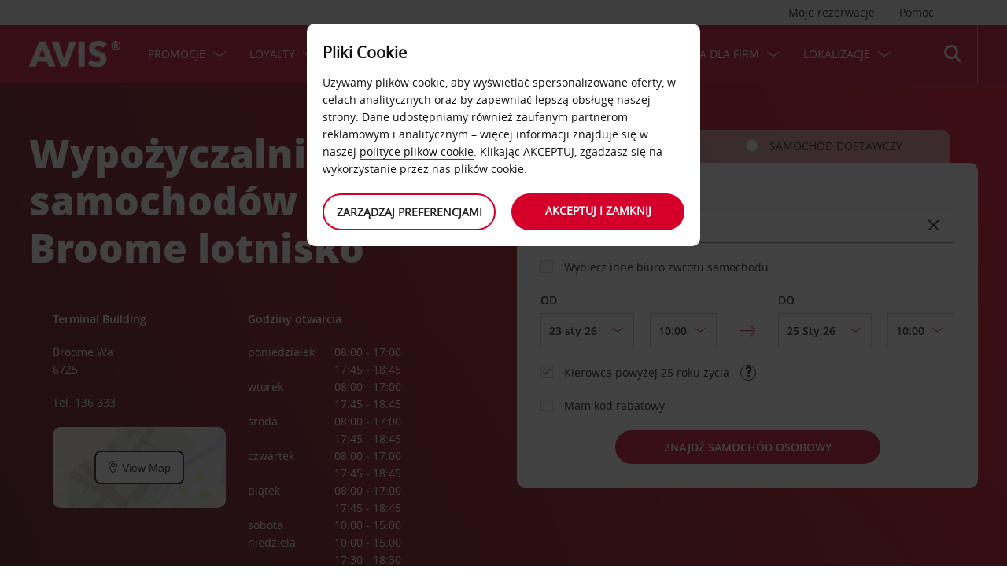

--- FILE ---
content_type: text/html;charset=UTF-8
request_url: https://www.avis.pl/oferta-avis/biura-wynajmu-samochodow/australia-i-oceania/australia/australia-zachodnia/broome/broome-lotnisko
body_size: 24458
content:
<!DOCTYPE html>


<!--[if IE 7 ]><html lang="pl-PL"  class="no-js ie7 lt-ie8 lt-ie9 lt-ie10 ltr"><![endif]-->
<!--[if IE 8 ]><html lang="pl-PL"  class="no-js ie8 lt-ie9 lt-ie10 ltr"><![endif]-->
<!--[if IE 9 ]><html lang="pl-PL"  class="no-js ie9 lt-ie10 ltr"><![endif]-->
<!--[if IEMobile 7 ]><html lang="pl-PL"  class="no-js iem7 ltr"><![endif]-->
<!--[if (gt IE 9)|!(IE)|(gt IEMobile 7)|!(IEMobile) ]><!--><html lang="pl-PL"  class="no-js"><!--<![endif]-->


<html lang="pl-PL"  class="no-js">


<head>
<link rel="preload" as="image" href="https://avisassets.abgemea.com/.imaging/inspirationLarge/dam/DMS/global/homepage/inspirational/redcurrentdirect-inspirational-desktop.jpg.jpg"">

    
<script src="https://avisassets.abgemea.com/dam/custom-script/target/VisitorAPIProd-consent.js"></script>

<script src="https://avisassets.abgemea.com/dam/custom-script/target/at-consent.js"></script>

<style>
article.extra[data-sku=ADF],
.l-col--6:has(article.extra[data-sku=ADF]) {
  display: none;
}
</style>
<script>
  if(top != self || top.location != self.location)
  {
    
    top.location.href == self.location.href;
  }
</script>





  <meta http-equiv="X-UA-Compatible" content="IE=edge,chrome=1" />
  <meta charset="utf-8" />
  <meta name="description" content="Wypożyczenie samochodu z Avis na lotnisku w Broome | wypożyczenie samochodu z Avis - wynajem samochodów. Skorzystaj z wyjątkowych promocji i rabatów na wynajem samochodów na lotnisku w Broome | wypożyczenie samochodu z Avis - wynajem samochodów przy rezerwacji online w Avis" />
  <meta name="author" content="Avis Car Hire" />
  <meta name="rating" content="GENERAL" />
  <meta name="robots" content="index,follow" />
  <meta name="HandheldFriendly" content="True">
  <meta name="viewport" content="width=device-width,initial-scale=1" />
  
  
    <meta name="distribution" content="GLOBAL" />
      <meta name="Content-Language" content="PL" />
  <!-- BEGIN: Smart App Banner -->




 
  <!-- END: Smart App Banner -->
  

  <title>Wypożyczalnia samochodów Broome lotnisko - Avis </title>
  
  <!-- Begin : Canonical URL Link availability -->
  <!-- End : Canonical URL Link availability -->

  <!--[if IEMobile]>
      <meta http-equiv="cleartype" content="on">
    <![endif]-->
    
	<link rel="shortcut icon" href="https://avisassets.abgemea.com/.resources/avis-digital/img/favicons/favicon.ico" />
	<link rel="apple-touch-icon-precomposed" sizes="152x152" href="https://avisassets.abgemea.com/.resources/avis-digital/img/favicons/apple-touch-icon-152x152-precomposed.png">
	<link rel="apple-touch-icon-precomposed" sizes="144x144" href="https://avisassets.abgemea.com/.resources/avis-digital/img/favicons/apple-touch-icon-144x144-precomposed.png">
	<link rel="apple-touch-icon-precomposed" sizes="120x120" href="https://avisassets.abgemea.com/.resources/avis-digital/img/favicons/apple-touch-icon-120x120-precomposed.png">
	<link rel="apple-touch-icon-precomposed" sizes="114x114" href="https://avisassets.abgemea.com/.resources/avis-digital/img/favicons/apple-touch-icon-114x114-precomposed.png">
	<link rel="apple-touch-icon-precomposed" sizes="76x76" href="https://avisassets.abgemea.com/.resources/avis-digital/img/favicons/apple-touch-icon-76x76-precomposed.png">
	<link rel="apple-touch-icon-precomposed" sizes="72x72" href="https://avisassets.abgemea.com/.resources/avis-digital/img/favicons/apple-touch-icon-72x72-precomposed.png">
	<link rel="apple-touch-icon-precomposed" sizes="57x57" href="https://avisassets.abgemea.com/.resources/avis-digital/img/favicons/apple-touch-icon-57x57-precomposed.png">
	<link rel="apple-touch-icon-precomposed" href="https://avisassets.abgemea.com/.resources/avis-digital/img/favicons/apple-touch-icon-precomposed.png">
	<meta name="msapplication-TileColor" content="#D2002A">
	<meta name="msapplication-TileImage" content="https://avisassets.abgemea.com/.resources/avis-digital/img/favicons/msapp-icon-144x144-precomposed.png">
  
  
    <!-- CZ condition for fonts support -->
    <!--[if gt IE 8]><!-->
    <!-- INCLUDE baseline baseline CSS files here in build task defined order -->
    <!--<![endif]-->

    <!-- REPEAT larger screen major breakpoint CSS files here for IE 7,8 -->
    <!--[if lt IE 9 ]>
    <link rel="stylesheet" href="https://avisassets.abgemea.com/.resources/avis-digital/css/pre-ie9-baseline.min.css" media="screen" />
    <link rel="stylesheet" href="https://avisassets.abgemea.com/.resources/avis-digital/css/pre-ie9-tablet-desktop.min.css" media="screen" />
    <![endif]-->
<!-- Globalize JS  -->
 <script src="https://avisassets.abgemea.com/.resources/avis-digital/js/lib/globalize.js"></script>
 <!-- its should come in condition based on language/domain -->
 <!-- currency format -->
 <!-- currency format -->
       
     
<script>
 var currencyFormat = {
 
   currency : {
       pattern: ["-n $","n $"],
      separator: ",",
      delimiter:  "."
   
   }
 }
</script>


 <!-- currency format -->
 
  <script src="https://avisassets.abgemea.com/.resources/avis-digital/js/lib/globalize.culture.pl-PL.js"></script>
<script>

 var culture = "pl-PL", cultureSelector ="pl-PL" ;
 

                
                Globalize.culture[culture];
                if(Globalize.cultures[culture] == undefined)
                {
                                culture = "default";
                  Globalize.culture[culture];
                  cultureSelector  = "en";
                }
               Globalize.cultureSelector = cultureSelector ;
                console.log(culture);
                
                
         


</script>
<!-- Globalize JS  -->
    <script src="https://avisassets.abgemea.com/.resources/avis-digital/js/lib/modernizr-2.6.2-custom.min.js"></script>
  
 
 
<script type="text/template" id="newTNCpop">
<div id="abg-overlay" class="newTNCpopOverlay" tabindex="-1" role="dialog" aria-labelledby="overlay-title" style="-webkit-user-select: none; -webkit-user-drag: none; -webkit-tap-highlight-color: rgba(0, 0, 0, 0); touch-action: none;">
	<div class="contentpage-overlay-mask">
		<div class="contentpage-overlay-inner">
			<div class="contentpage-overlay-bg">
				<h2 id="overlay-title">Nowe Warunki wynajmu</h2>
				<h4>Prosimy pobrać poniższy plik PDF i zapoznać się z naszymi nowymi Warunkami wynajmu.</h4>
				<a href="#" class="close-overlay">
					<i data-icon="&#xe002;" aria-label="close the terms and conditions information"></i>
					Close
				</a>
				<div class="pdf-block">
					<a target="_blank" href="https://avisassets.abgemea.com/dam">
						<img alt="pdf-icon" width="33px" height="41px" title="View/Download PDF" src="https://avisassets.abgemea.com/.resources/avis-digital/img/pdficon.png"/>
						<span>WARUNKI WYNAJMU (PDF)</span>
						<i aria-hidden="true" data-icon="&#xe004;"></i>
					</a>
				</div>
				<div class="form">
					<div class="form-row">
						<button class="submit-button" type="submit">Akceptuję<i data-icon="&#xe004;"></i></button>
						<button type="submit" class="primary-button">Nie akceptuję<i data-icon="&#xe004;"></i></button>
					</div>
				</div>
			</div>
		</div>
	</div>
</div>
</script>  
   <script>
        var ABG = window.ABG || {
            environment: 'library',
			currencyFormat: '$0,0.00',
			primaryColour: '#d4002a',
            bookingWidgetQueryUrl: 'https://secure.avis.pl/JsonProviderServlet/pl_PL',                //used for autocomplete/lookahead
            bookingWidgetMultiBrandQueryUrl:  'https://secure.avis.pl/JsonProviderServlet/pl_PL' ,
        	isCaptchaEnabled : false,
            highres : Modernizr.highres ? true : false,
            clickTouch : Modernizr.touch ? 'tap' : 'click',
            breakpoints : {
                mobile : "(max-width: 580px)",
                tablet : "(min-width: 581px)",
                desktop : "(min-width: 959px)"
            },
      fccAwdNumFlag :false,
      dateText : ["Date"],
	 enableDomesticOffer: false,
            //container for form validation, data is added through HTML source
            validation : {
    
            },
    
            errorMessages : {
        beyondMaxRentalMsg :["Rental date selected is more than max rental days"],
               delDateGreater:["Przepraszamy, wybrana data dostawy/odbioru nie może przypadać po dacie odbioru/zwrotu. Prosimy sprawdzić i spróbować jeszcze raz."],
        delTimeGreater:["Przepraszamy, wybrany przedział czasowy dostawy/odbioru nie może przypadać po czasie odbioru/zwrotu. Prosimy sprawdzić i spróbować jeszcze raz."],
            delTimeNoSlots:[""],
            choosePickup:["Prosimy wybrać punkt odbioru pojazdu."],
        chooseDrop:["Prosimy wybrać inny punkt zwrotu."],
        chooseOthrPickUp:["Prosimy wybrać swój punkt odbioru pojazdu."],
        chooseOthrDropOff:["Prosimy wybrać swój punkt zwrotu."],
        changePrice :["Prosimy zwrócić uwagę, że wybór tej godziny przedłuża Twój wynajem o jeden dzień, jako że naliczamy czas co 24 godziny. Jeśli wolisz nie płacić za dodatkowy dzień, wybierz wcześniejszą godzinę."],
        blackoutMsg:[""],
        leadTimeMsg:[""],
        incorrectWizardLength:   ["Sorry, the customer number entered is not correct. Please re-enter this number in the format: D12345"],
              modifyBooking:{
              tncNotChecked  :  ["Prosimy zaznaczyć pole potwierdzając przeczytanie i akceptację ogólnych warunków."],
              serviceError  :  [""],
              pickUpTimelt24hrs:   [""]
              },
        postcodeError:["Przepraszamy, nie znaleźliśmy żadnych wyników. Prosimy wyszukać ponownie lub zadzwonić pod numer +48 22 572 65 65."],
               loginEmailEmpty : ["Prosimy podać adres e-mail."],
                loginhidtextEmpty : ["Prosimy podać hasło."],
                 genericEmpty : ["Prosimy wypełnić to pole."],
                genericTryAgain : ["Prosimy spróbować jeszcze raz."],
                invalidEmail : ["Przepraszamy, nie udało nam się rozpoznać Twojego adresu e-mail. Prosimy spróbować ponownie, używając następującego formatu: hello@example.com"],
                invalidhidtext : ["Przepraszamy, Twój adres e-mail i hasło nie pasują do siebie. Prosimy sprawdzić i spróbować jeszcze raz."],
                emailEmpty: ["Prosimy podać adres e-mail."],
                emailInvalid: ["Prosimy podać adres e-mail w następującym formacie: hello@example.com."],
                 emailExists:["Dziękujemy, ale abonujesz już tę usługę."],
                 minAgeError:["Przepraszamy, podana data urodzenia wskazuje na wiek poniżej minimalnego dozwolonego. "],
                carRentalSearchFail : "The car search failed, please try again",
    
                hireLocationRequired : ["Prosimy wybrać punkt odbioru pojazdu. (E0003)"],
                returnLocationRequired : ["Prosimy wybrać punkt zwrotu pojazdu. (E0004)"],
                customerTypeRequired : ["Wybierz rodzaj klienta"],
                
                locationClosedDay : ["This location isn't open on the day you've chosen.", "Select another day"],
                locationClosedTime : ["Przepraszamy, nie będzie nas tutaj. Prosimy wybrać inny termin.  "],
    
                locationTimeInThePast : [""],
    
                locationNotOpen : "This location isn't open on this day.",
                locationSelectAnother : "Select another day or pick up point.",
                invalidBookingNumber: 'The booking number you entered isn�t a recognised format.',
                locationClosedDays:["Przepraszamy, nie będzie nas tutaj w wybranym terminie. Prosimy wybrać inny termin lub punkt."],
                nationalHolidays:["Przepraszamy, nie będzie nas tutaj o tej porze roku. Prosimy wybrać inny punkt. "],
                not24hrsupoort:["Przepraszamy, nie będzie nas tutaj kiedy wrócisz. Prosimy wybrać inny termin lub punkt."],
                support24hr:["Przepraszamy, nie będzie nas tutaj, ale możesz zwrócić swój pojazd pozostawiając kluczyki w sejfie."],
                dropoffLocationClosedDay:["Przepraszamy, nie będzie nas tutaj kiedy wrócisz. Prosimy wybrać inny termin lub punkt. "],
                tableMessage : "Przepraszamy, nie mamy żadnych dostępnych samochodów odpowiadających Twojej podróży. Prosimy wybrać inną ofertę lub zadzwonić pod numer +48 22 572 65 65.",
        AWDValidate: ["Przepraszamy, nie udało nam się rozpoznać Twojego numeru Avis Worldwide Discount (AWD). Prosimy wpisać go ponownie w formacie D123456."],
                wizNumber :["Przepraszamy, wpisany numer klienta jest nieprawidłowy. Prosimy wpisać numer ponownie w formacie '3ZZ33Z'. "],
                surName : [""],
                wizNumberBck : ["Przepraszamy, Twoje nazwisko nie odpowiada danym z profilu klienta. Prosimy sprawdzić i spróbować jeszcze raz. (ES214)"],
                surNameBck : ["Przepraszamy, Twoje nazwisko nie odpowiada danym z profilu klienta. Prosimy sprawdzić i spróbować jeszcze raz. (ES214)"],
        surNameNull : ["Please enter your surname."],
        billingDetails: {
          companyName : ["Przepraszamy, nie udało nam się rozpoznać tej firmy. Prosimy spróbować ponownie, używając liter, cyfr i spacji."],
          address : ["Przepraszamy, nie udało nam się rozpoznać tego adresu. Prosimy spróbować ponownie, używając liter, cyfr, spacji i następujących znaków: - # . , ; : ‘ ° &()/."],
          city : ["Przepraszamy, nie udało nam się rozpoznać tego punktu. Prosimy spróbować ponownie, używając znaków A-Z, a-z, 1-9, spacji i znaków - # . ; ‘ & / . ( )."],
          postCode : ["Przepraszamy, nie udało nam się rozpoznać tego numeru kodu pocztowego. Prosimy spróbować ponownie, używając liter, cyfr i spacji."],
          county : ["Przepraszamy, nie udało nam się rozpoznać tego kraju. Prosimy spróbować ponownie, używając liter, cyfr i spacji."],
          clendarMsg :["Prosimy przejść na stronę <a href='/oferta-avis/uslugi-wynajmu-samochodow/srednioterminowy-wynajem-samochodu'>Avis Flex</a>, aby zarezerować pojazd na dłużej niż <span> 90</span> dni "]
        },
        billingDetailsMandate:{        
          address : ["Prosimy podać pierwszy wiersz adresu."],
          city : ["Prosimy podać miejscowość."],
          postCode : ["Prosimy podać swój kod pocztowy. Jeśli Twój adres nie ma kodu pocztowego, prosimy w polu kodu pocztowego wpisać XXX-XXX."]
        }
            },
    driverDOB: {
			dobText : "PODAJ DATĘ URODZENIA KIEROWCY",
			dd : "DD",
			mm : "MM",  
			yyyy : "RRRR", 
			errorMsg : "Podaj datę urodzenia kierowcy",
			monthNames : " styczeń luty marzec kwiecień maj czerwiec lipiec sierpień wrzesień październik listopad grudzień"
		},
            urls : {
        shopURL: 'https://secure.avis.pl',
        baseURL: 'https://www.avis.pl',
                basePath  :'https://www.avis.pl',
        tealiumURL: '//tags.tiqcdn.com/utag/avisbudgetgroup/avis/prod/utag.js',
            contextPath: '',
                contextPathLocal : '',
        contextPathLocale : 'pl_PL',
                carRentalSearch : 'https://secure.avis.pl/JsonProviderServlet/pl_PL', //used for autocomplete/lookahead
                locationGeoSearch : 'https://avisassets.abgemea.com/.resources/htmlTemplates/stubs/station-results.json', //used for geolocation requests on m.m.19
                homePageMobile : 'https://avisassets.abgemea.com/.resources/htmlTemplates/pages/P_D_03_home-page/index.shtml?device=mobile', // Replace with production homepage url
                 mapPageMobile :  'https://secure.avis.pl/proximity-map?device=mobile', // Replace with production mobile map view page url
                    billingLocationSearch : 'https://secure.avis.pl/JsonProviderServlet/pl_PL?requestType=addr-search', //used for payment lookahead
                deliveryLocationSearch : 'https://avisassets.abgemea.com/.resources/htmlTemplates/stubs/m_d_30_extras-delivery-location-search.json', //used for delivery postcode/address lookahead
                  youngDriverSurcharge : 'https://secure.avis.pl/JsonProviderServlet/pl_PL?requestType=youngDriverSurcharge',
                    newsletterSignup: 'https://secure.avis.pl/JsonProviderServlet/pl_PL?requestType=newsletter',
                    newsletterSubscribe: 'https://secure.avis.pl/JsonProviderServlet/pl_PL?requestType=newsletterSubscribe',
                      forgothidtext: 'https://secure.avis.pl/JsonProviderServlet/pl_PL?requestType=forgothidtext',
        privacyTermsAjax :'https://secure.avis.pl/JsonProviderServlet/pl_PL',
          deliveryCollectionLoc : 'https://secure.avis.pl/JsonProviderServlet/pl_PL?requestType=dnc',
            resendEmail: 'https://secure.avis.pl/JsonProviderServlet/pl_PL?requestType=resendmail',
              fcc:'https://secure.avis.pl/JsonProviderServlet/pl_PL?requestType=fcc',
              avisPreferredURL: "avisPreferred",
              avisBasicURL: "avisBasic",
              bingMapURL:'https://www.bing.com/api/maps/mapcontrol?callback=GetMap&branch=release'
            },
    
            extras :  {
                childSeatInPackageID :  'child-seat-in-package'
            },
    
            map : {
                credentials : 'Ajw7IfaSsJGGljeccmtYvvBTgb6_uEk3QqBr7XMZ8qwxcImKMPB9yZziOj1Gvo-0', // Replace with the genuine AVIS key, as this key is trial only which expries on 11/17/2013
                defaults : { // Tailor these details per region as commented out below
                  // language : 'pl-PL',
                  //  latitude : 54.524270,
                  //   longitude : -4.130859,
                  //   zoom: 5
    
                    // GERMANY
                    // language : 'de-DE',
                    // latitude : 51.301557,
                    // longitude : 10.390625,
                    // zoom: 6
    
                    // SPAIN
                     language : 'pl-PL',
                     latitude : 52.52427,
                       longitude : -4.130859,
                      zoom: 5.0
                       
                  // language : 'es-ES',
                           // latitude : 40.294349,
                       //longitude : -3.847656,
                       //zoom: 6  
                       
                       
                       
                    // FRANCE
                    // language : 'fr-FR',
                    // latitude : 46.511768,
                    // longitude : 1.997070,
                    // zoom: 6
    
                    // ITALY
                    // language : 'it-IT',
                    // latitude : 42.599750,
                    // longitude : 12.038574,
                    // zoom: 5
                },
                pins : {
                    station : {
                        path : 'https://avisassets.abgemea.com/.resources/avis-digital/img/icons/station-pin.png',
                        height : 36,
                        width : 36,
                        anchorOffsetX: 18,
                        anchorOffsetY: 18
                    },
                    stationActive : {
                        path : 'https://avisassets.abgemea.com/.resources/avis-digital/img/icons/station-active-pin.png',
                        height : 31,
                        width : 24,
                        anchorOffsetX: 16,
                        anchorOffsetY: 27
                    },
                    user : {
                        path : 'https://avisassets.abgemea.com/.resources/avis-digital/img/icons/user-pin.png',
                        height : 36,
                        width : 36,
                        anchorOffsetX: 18,
                        anchorOffsetY: 18
                    }
                }
            },
    
            userSession : {
          sessionTime : 15, //mins
          sessionBufferTime : 5, //mins
        rentalDays : 2
            },
    
            calendar : {
    
                startDayOffset : 0, // from today, dont change this value..
        tDateOffset : 1, // this value should be configurable
        
                defaultDayRange : 2,                 
                maxRentalPeriod : 90,
                datePickerMsgBefore:'A maximum of',
		datePickerMsgAfter:'rental day(s) allowed',
		longMinDays		: 31,
                enableLongHire  : false,
    
                mobileMonths : 1,
    
                tabletMonths : 2,
    
                desktopMonths : 3,
            datePickup : true,
             dateDrop : true,
                extraDayThreshold : 0, // 15, 30, 45, 100 (use 100 for full hour comparing 24 hr time subtraction)
                dayNamesShort :Globalize.cultures[culture].calendars.standard.days.namesShort,
                dayNamesMid :Globalize.cultures[culture].calendars.standard.days.namesAbbr,
                dayNamesLong :Globalize.cultures[culture].calendars.standard.days.names, 
                monthNamesShort :Globalize.cultures[culture].calendars.standard.months.namesAbbr,
                monthNamesLong : Globalize.cultures[culture].calendars.standard.months.names,
                isSiteRTL : false
            }
    
            ,isMobile :  false,
      searchIp : false,
      keyUpDelay : 400,
            dayRental : "Dni wynajmu",
      dayRentals :"dni wynajmu",
      prevText :"cofnij",
      calenMonths : "miesięcy",
      nextText: "Dalej",
      mapScrollPickup : true,
            mapScrolldrop : true,
      bookingPagination : "6",
           awdPopUp:false,
           bannerHidden:15 ,      
      flow:'false',
      homePageFlag:false,
      pickUp :"ODBIÓR",
      returnLabel :"ZWROT",
      startDate :"DATA WYNAJMU",
      returnDate :"DATA ZWROTU",
      errorE0016 : "",
      mapLoad : "false",
      checkPopUpMsgEnable : false,
	  included : "Included",
	  isDeepLinking : true,
      isPartnerSite : false
        }
    
    </script>
    <link rel="stylesheet" href="https://avisassets.abgemea.com/.resources/avis-pattern-library/ui/public/css/scaffold.min.css?v=202601220152320008"/>
    <link rel="stylesheet" href="https://avisassets.abgemea.com/.resources/avis-pattern-library/ui/public/css/avis.min.css?v=202302071409370173" class="brand-stylesheet">
    <link rel="stylesheet" href="https://avisassets.abgemea.com/.resources/avis-pattern-library/ui/public/css/app.min.css?v=202302071409370173" defer>
</head>


<body class="branch-location content-page booking-flow-session" onpageshow="hideloader()" >












































    <script type="text/javascript" language="javascript">
      var utag_data = {
 
  "dlError" : [ "not_set" ],
  "pi_accountType" : "",
  "pi_awdPresentFlag" : "false",
  "pi_bi_sncfMarketingOptinOutcome" : "",
  "pi_bookingCountry" : "pl",
  "pi_brand" : "avis",
  "pi_brandAndCountry" : "avis|pl",
  "pi_carOfferedFlag" : "",
  "pi_cms" : "01",
  "pi_currencyCode" : "",
  "pi_customerAuthenticated" : "false",
  "pi_customerCountryResidence" : "",
  "pi_customerIsClubcard" : "",
  "pi_customerIsPreferred" : "",
  "pi_customerRentals" : "0",
  "pi_customerSegment" : "guest",
  "pi_customerWizardNumber" : "",
  "pi_discountCard" : null,
  "pi_domain" : "www.avis.pl",
  "pi_errorCode" : "",
  "pi_errorMessage" : "",
  "pi_errorMessageEng" : "",
  "pi_iata" : "",
  "pi_language" : "pl",
  "pi_loyaltyCard" : null,
  "pi_membershipNumber" : "",
  "pi_modeOfPayment" : "",
  "pi_newsLetterOptInStatus" : null,
  "pi_pageName" : "drive-avis:locations:ap:australia:western-australia:broome:broome-airport",
  "pi_pageReadingOrientation" : "left_to_right",
  "pi_pageType" : "location_module_i18n_page",
  "pi_pageUrlNoPii" : "https://www.avis.pl/oferta-avis/biura-wynajmu-samochodow/australia-i-oceania/australia/australia-zachodnia/broome/broome-lotnisko",
  "pi_platform" : "web",
  "pi_preferredSignUpOutcome" : null,
  "pi_previousPageName" : "",
  "pi_priceFrom" : null,
  "pi_release" : "11052023",
  "pi_sfmcTriggerName" : null,
  "pi_sfmc_SubscriptionID" : null,
  "pi_siteSearchResults" : "",
  "pi_siteSearchTerm" : "",
  "pi_siteWideBrand" : "",
  "pi_uppAvisPreferredClicked" : "",
  "pi_uppAvisPreferredShown" : "",
  "pi_uppBookingFlowGUID" : "",
  "pi_uppCustomerCountryResidence" : "",
  "pi_uppInternalSiteName" : "",
  "pi_uppLanguageBrowser" : "",
  "pi_uppSiteDomain" : "",
  "pi_uppSiteGUID" : "",
  "pi_uppSiteName" : "",
  "pi_uppSiteSegment" : "",
  "pi_vanOfferedFlag" : "",
  "pi_websiteType" : "corporate"
 
,
                  bookingCountry : "pl",
                  domain : "www.avis.pl",
                  language : "pl",
                  brandAndCountry : "avis|pl",
                  pageName : "drive-avis:locations:ap:australia:western-australia:broome:broome-airport",
                  cms : "",
                  pageType : "location_module_i18n_page",
                  ipAddress : "",
                  rentalType : "",
                  sfmc_SubscriptionID : "",
                  sfmcTriggerName : "",
                  brands : [],
                  app_download_booking_confirmation_click : "",
                  join_preferred_booking_confirmation_click : "",
                  app_download_MMB_click : "",
                  join_preferred_MMB_click : "",
                  selectedVehicleFleetType : "",
                  previous_page_name : ""
          
         }
    </script>
  	
  
<script type="text/javascript">

</script>
	



	
	
	
	<input type="hidden" id="user-login-status" name="user-login-status" value="false">
	<!--  -->

	
   <div class="site-wrapper ">



<header class="header">


   


  <div class="header__row">
    <div class="l-container l-container--12">
      <div class="l-col l-col--12">
    <div class="header__row">
        <div class="l-container l-container--12">
            <div class="l-col l-col--12">

<nav class="supplementary-navigation supplementary-navigation--minor hide-on-mobile">
    <ul class="supplementary-navigation__list">
        <li class="supplementary-navigation__item supplementary-navigation__item--has-flyout" id="supp_nav_help_item">
                <a href="#" class="supplementary-navigation__link supp_nav_help" id="supp_nav_help">Pomoc</a>
            
            <div class="supplementary-navigation__flyout supplementary-navigation__flyout--columns" id="supp_nav_help_flyout">
                <div class="supplementary-navigation__flyout-col">
                    <h3>Kontakt</h3>
                    <div class="reference-list reference-list--no-columns">
                        <dl class="reference-list__container">
                                    <dt class="reference-list__heading">Rezerwacja</dt>
                                    <dd class="reference-list__value">(+48) 22 572 65 65​​​​​​​</dd>
                                    <dt class="reference-list__heading">Obsługa klienta</dt>
                                    <dd class="reference-list__value">(+48) 22 572 65 20</dd>
                        </dl>
                            <div class="cta-toolbar"><a class="cta cta--tertiary" href="/skontaktuj-sie-z-nami">Wszystkie dane kontaktowe</a></div>
                    </div>
                </div>
                    <div class="supplementary-navigation__flyout-col">
                            <h3>Często zadawane pytania</h3>
                            <h4>Masz pytanie?</h4>
                            <p>Aby oszczędzić Ci rozmów telefonicznych, stworzyliśmy listę odpowiedzi na najbardziej popularne pytania dotyczące wynajmu samochodów. Znajdziesz je w sekcji FAQ.</p>
                            <div class="cta-toolbar"><a class="cta cta--tertiary"  href="/czesto-zadawane-pytania">Znajdź odpowiedź</a></div>
                    </div>
            </div> 
        </li>
    </ul>
</nav>

<nav class="supplementary-navigation supplementary-navigation--minor hide-on-mobile">
    <ul class="supplementary-navigation__list">
        <li class="supplementary-navigation__item supplementary-navigation__item--has-flyout" id="supp_nav_booking_item">
          <a href="#" class="supplementary-navigation__link supp_nav_booking" id="supp_nav_booking">Moje rezerwacje</a>
          <div class="supplementary-navigation__flyout" id="supp_nav_booking_flyout">
            <form class="standard-form" action="/twoj-avis/zarzadzaj-rezerwacja" novalidate="novalidate" autocomplete="off">
              <div class="standard-form__row">
                <label class="standard-form__label" for="booking-number">Numer rezerwacji: *</label>
                <input type="text" class="standard-form__input" name="InputBookingNumber" id="InputBookingNumber"
                    maxlength="14" data-rule-pattern="([0-9]{4}-[0-9]{4}-[A-Za-z]{2}-[0-9]{1})|([0-9]{4}[0-9]{4}[A-Za-z]{2}[0-9]{1})"
                    data-msg-pattern="Sorry, we do not recognise your booking reference number. Please try again, using this format: 1234-5678-AA-9."
                    required="" onblur= "ValidateInputNumber();">
					<i id="input-booking-tick" class="icon icon--tick-circled"></i>
					<label id="InputBookingNumber-error" class="error_bookings" for="InputBookingNumber"></label>
              </div>
              <div class="standard-form__row">
                <label class="standard-form__label" for="booking-surname">Twoja nazwisko: *</label>
                <input type="text" class="standard-form__input" name="InputSurname" id="InputSurname" maxlength="65" required="" onblur = "ValidateSurname();"/>
				<i id="input-surname-tick" class="icon icon--tick-circled"></i>
				 <label id="InputSurname-error" class="error_bookings" for="InputSurname"></label>
              </div>
              <div class="standard-form__row">
                <label class="standard-form__label" for="booking-email">Adres e-mail *</label>
                <input type="email" class="standard-form__input" name="InputEmailAddress" id="InputEmailAddress" maxlength="65"
                    required="" data-msg="Podaj adres e-mail" data-msg-email="Przepraszamy, nasz system nie rozpoznał tego adresu e-mail. Spróbuj ponownie w następującym formacie: witaj@przyklad.com" onblur="ValidateBookingEmail();">
					<i id="input-emailAddress-tick" class="icon icon--tick-circled"></i>
					<label id="InputEmailAddress-error" class="error_bookings" for="InputEmailAddress"></label>
              </div>
              <div class="standard-form__actions">
                <button type="submit" id="findbook_btn" class="standard-form__submit">Znajdź rezerwację</button>
                <a class="standard-form__submit standard-form__submit--tertiary" href="/twoj-avis/zarzadzaj-rezerwacja/pobierz-fakture">Poproś o fakturę za wynajem</a>
              </div>
            </form>
          </div>
        </li>
    </ul>
</nav>
            </div>
        </div>
    </div>


   </div>
    </div>
  </div>
  <div class="header__row header__row--main" >
    <div class="l-container l-container--12">
      <div class="l-col l-col--12">


<a href="https://www.avis.pl/" class="header__logo">
    <img src="/dam/jcr:be79c2d7-0ff1-4bb3-9d73-a0e63cfa8197/avis-white-logo" alt="">
</a>
    


    

    <nav class="primary-navigation" id="hamburger_menu_nav">
        <button class="primary-navigation__toggle" aria-label="Toggle Menu">
            <i class="icon icon--hamburger hambergur--menu"  id="hamburger_menu" aria-hidden="true"></i>
            <span class="supplementary-navigation__link__userText">Menu</span>
        </button>



<ul class="primary-navigation__list" id="hamberger_primary_nav_list">


                <li class="primary-navigation__item primary-navigation__item--has-mega-menu">



<a class="primary-navigation__link"
>
    PROMOCJE 
</a>


<div class="primary-navigation__mega-menu">
    <ul class="l-container l-container--1-section">
        <li class="primary-navigation__mega-menu__item mobile-only">
          <button class="primary-navigation__mega-menu__link primary-navigation__mega-menu__link--back" onclick="back_button()">
		   	Wróć
          </button>
        </li>


    <li class="primary-navigation__mega-menu__column">

 <ul class="primary-navigation__mega-menu__list">

<li class="primary-navigation__mega-menu__item">
    <a class="primary-navigation__mega-menu__link"  href="https://www.avis.pl/promocje-na-wynajem-samochodow">
      Zobacz wszystkie promocje
    </a>
</li>

<li class="primary-navigation__mega-menu__item">
    <a class="primary-navigation__mega-menu__link"  href="https://www.avis.pl/promocje-na-wynajem-samochodow/partnerzy">
      Partnerzy Avis
    </a>
</li>

<li class="primary-navigation__mega-menu__item">
    <a class="primary-navigation__mega-menu__link"  href="https://www.avis.pl/oferta-avis/biura-wynajmu-samochodow/europa/wlochy">
      Odkryj piękno Włoch z Avis i zaoszczędź do 20 % na wynajmie 
    </a>
</li>
     </ul>  </li>





     <!-- Search Form -->
    </ul>
</div>
                </li>


                <li class="primary-navigation__item primary-navigation__item--has-mega-menu">



<a class="primary-navigation__link"
>
    Loyalty
</a>


<div class="primary-navigation__mega-menu">
    <ul class="l-container l-container--1-section">
        <li class="primary-navigation__mega-menu__item mobile-only">
          <button class="primary-navigation__mega-menu__link primary-navigation__mega-menu__link--back" onclick="back_button()">
		   	Wróć
          </button>
        </li>


    <li class="primary-navigation__mega-menu__column">

 <ul class="primary-navigation__mega-menu__list">

<li class="primary-navigation__mega-menu__item">
    <a class="primary-navigation__mega-menu__link"  href="https://www.avis.pl/twoj-avis/avis-program-lojalnosciowy">
      Bezpłatny program lojalnościowy Avis Preferred
    </a>
</li>
     </ul>  </li>





     <!-- Search Form -->
    </ul>
</div>
                </li>


                <li class="primary-navigation__item primary-navigation__item--has-mega-menu">



<a class="primary-navigation__link"
>
    Usługi samoobsługowe
</a>


<div class="primary-navigation__mega-menu">
    <ul class="l-container l-container--1-section">
        <li class="primary-navigation__mega-menu__item mobile-only">
          <button class="primary-navigation__mega-menu__link primary-navigation__mega-menu__link--back" onclick="back_button()">
		   	Wróć
          </button>
        </li>


    <li class="primary-navigation__mega-menu__column">

 <ul class="primary-navigation__mega-menu__list">

<li class="primary-navigation__mega-menu__item">
    <a class="primary-navigation__mega-menu__link" target="_blank" href="https://www.avis.pl/twoj-avis/avis-self-service">
      Kiosk samoobsługowy
    </a>
</li>

<li class="primary-navigation__mega-menu__item">
    <a class="primary-navigation__mega-menu__link" target="_blank" href="https://www.avis.pl/oferta-avis/mobilne-aplikacje-avis">
      Aplikacja Avis
    </a>
</li>

<li class="primary-navigation__mega-menu__item">
    <a class="primary-navigation__mega-menu__link"  href="https://www.avis.pl/twoj-avis/avisquickpass">
      QuickPass
    </a>
</li>
     </ul>  </li>





     <!-- Search Form -->
    </ul>
</div>
                </li>


                <li class="primary-navigation__item primary-navigation__item--has-mega-menu">



<a class="primary-navigation__link"
>
    Flota 
</a>


<div class="primary-navigation__mega-menu">
    <ul class="l-container l-container--1-section">
        <li class="primary-navigation__mega-menu__item mobile-only">
          <button class="primary-navigation__mega-menu__link primary-navigation__mega-menu__link--back" onclick="back_button()">
		   	Wróć
          </button>
        </li>


    <li class="primary-navigation__mega-menu__column">

 <ul class="primary-navigation__mega-menu__list">

<li class="primary-navigation__mega-menu__item">
    <a class="primary-navigation__mega-menu__link" target="_blank" href="https://www.avis.pl/wypo%C5%BCyczalnia-samochod%C3%B3w">
      Wynajem z bezpłatnym anulowaniem
    </a>
</li>

<li class="primary-navigation__mega-menu__item">
    <a class="primary-navigation__mega-menu__link"  href="https://www.avis.pl/oferta-avis/flota/polska-flota">
      Polska flota
    </a>
</li>

<li class="primary-navigation__mega-menu__item">
    <a class="primary-navigation__mega-menu__link"  href="https://www.avis.pl/oferta-avis/flota/samochody-dostawcze">
      Samochody dostawcze
    </a>
</li>

<li class="primary-navigation__mega-menu__item">
    <a class="primary-navigation__mega-menu__link"  href="https://www.avis.pl/oferta-avis/flota/select-series">
      Avis Select Series
    </a>
</li>

<li class="primary-navigation__mega-menu__item">
    <a class="primary-navigation__mega-menu__link"  href="/avis-PL/pl_PL/oferta-avis/flota/prestige">
      Avis Prestige
    </a>
</li>
     </ul>  </li>





     <!-- Search Form -->
    </ul>
</div>
                </li>


                <li class="primary-navigation__item primary-navigation__item--has-mega-menu">



<a class="primary-navigation__link"
>
    Dodatki
</a>


<div class="primary-navigation__mega-menu">
    <ul class="l-container l-container--1-section">
        <li class="primary-navigation__mega-menu__item mobile-only">
          <button class="primary-navigation__mega-menu__link primary-navigation__mega-menu__link--back" onclick="back_button()">
		   	Wróć
          </button>
        </li>


    <li class="primary-navigation__mega-menu__column">

 <ul class="primary-navigation__mega-menu__list">

<li class="primary-navigation__mega-menu__item">
    <a class="primary-navigation__mega-menu__link"  href="https://www.avis.pl/oferta-avis">
      Oferta Avis
    </a>
</li>

<li class="primary-navigation__mega-menu__item">
    <a class="primary-navigation__mega-menu__link"  href="https://www.avis.pl/oferta-avis/dodatki-do-wynajmowanych-samochodow">
      Produkty dodatkowe
    </a>
</li>

<li class="primary-navigation__mega-menu__item">
    <a class="primary-navigation__mega-menu__link"  href="https://www.avis.pl/oferta-avis/uslugi-wynajmu-samochodow">
      Usługi wypożyczania samochodów
    </a>
</li>

<li class="primary-navigation__mega-menu__item">
    <a class="primary-navigation__mega-menu__link"  href="https://www.avis.pl/oferta-avis/auto-zastepcze">
      Auto zastępcze
    </a>
</li>

<li class="primary-navigation__mega-menu__item">
    <a class="primary-navigation__mega-menu__link"  href="https://www.avis.pl/oferta-avis/uslugi-wynajmu-samochodow/dodatkowa-ochrona">
      Dodatkowa ochrona ubezpieczeniowa
    </a>
</li>

<li class="primary-navigation__mega-menu__item">
    <a class="primary-navigation__mega-menu__link"  href="/avis-PL/pl_PL/oferta-avis/dodatki-do-wynajmowanych-samochodow/avis-inclusive-202001">
      Avis Inclusive
    </a>
</li>

<li class="primary-navigation__mega-menu__item">
    <a class="primary-navigation__mega-menu__link"  href="https://www.avis.pl/twoj-avis/zarzadzaj-rezerwacja/pobierz-fakture">
      Pobierz fakturę
    </a>
</li>
     </ul>  </li>





     <!-- Search Form -->
    </ul>
</div>
                </li>


                <li class="primary-navigation__item primary-navigation__item--has-mega-menu">



<a class="primary-navigation__link"
>
    OFERTA DLA FIRM
</a>


<div class="primary-navigation__mega-menu">
    <ul class="l-container l-container--1-section">
        <li class="primary-navigation__mega-menu__item mobile-only">
          <button class="primary-navigation__mega-menu__link primary-navigation__mega-menu__link--back" onclick="back_button()">
		   	Wróć
          </button>
        </li>


    <li class="primary-navigation__mega-menu__column">

 <ul class="primary-navigation__mega-menu__list">

<li class="primary-navigation__mega-menu__item">
    <a class="primary-navigation__mega-menu__link"  href="https://www.avis.pl/oferta-dla-firm/klienci-biznesowi">
      Wynajem samochodów firmowych
    </a>
</li>

<li class="primary-navigation__mega-menu__item">
    <a class="primary-navigation__mega-menu__link"  href="/avis-PL/pl_PL/oferta-avis/uslugi-wynajmu-samochodow/srednioterminowy-wynajem-samochodu">
      Wynajem średnioterminowy Avis Flex 
    </a>
</li>

<li class="primary-navigation__mega-menu__item">
    <a class="primary-navigation__mega-menu__link"  href="https://www.avis.pl/oferta-avis/uslugi-wynajmu-samochodow/dlugoterminowy-wynajem-samochodu">
      Wynajem długoterminowy Avis Flex Plus
    </a>
</li>

<li class="primary-navigation__mega-menu__item">
    <a class="primary-navigation__mega-menu__link"  href="https://www.avis.pl/poproś-o-oddzwonienie">
      Złóż zapytanie
    </a>
</li>
     </ul>  </li>





     <!-- Search Form -->
    </ul>
</div>
                </li>


                <li class="primary-navigation__item primary-navigation__item--has-mega-menu">



<a class="primary-navigation__link"
>
    Lokalizacje
</a>


<div class="primary-navigation__mega-menu">
    <ul class="l-container l-container--6-sections">
        <li class="primary-navigation__mega-menu__item mobile-only">
          <button class="primary-navigation__mega-menu__link primary-navigation__mega-menu__link--back" onclick="back_button()">
		   	Wróć
          </button>
        </li>


    <li class="primary-navigation__mega-menu__column">
  <h3 class="primary-navigation__mega-menu__heading">Zobacz wszytkie lokalizacje</h3>

 <ul class="primary-navigation__mega-menu__list">

<li class="primary-navigation__mega-menu__item">
    <a class="primary-navigation__mega-menu__link"  href="/oferta-avis/biura-wynajmu-samochodow/europa">
      Wynajem w Europie
    </a>
</li>

<li class="primary-navigation__mega-menu__item">
    <a class="primary-navigation__mega-menu__link"  href="/oferta-avis/biura-wynajmu-samochodow">
      Zobacz wszystkie stacje
    </a>
</li>
     </ul>  </li>



<li class="primary-navigation__mega-menu__column">
  <h3 class="primary-navigation__mega-menu__heading">Najpopularniejsze polskie lotniska</h3>

 <ul class="primary-navigation__mega-menu__list">

<li class="primary-navigation__mega-menu__item">
    <a class="primary-navigation__mega-menu__link"  href="/oferta-avis/biura-wynajmu-samochodow/europa/polska/krakow/krakow-balice-lotnisko-miedzynarodowe">
      LOTNISKO KRAKÓW 
    </a>
</li>

<li class="primary-navigation__mega-menu__item">
    <a class="primary-navigation__mega-menu__link"  href="/oferta-avis/biura-wynajmu-samochodow/europa/polska/gdansk/gdansk-lotnisko-miedzynarodowe">
      LOTNISKO GDAŃSK 
    </a>
</li>

<li class="primary-navigation__mega-menu__item">
    <a class="primary-navigation__mega-menu__link"  href="/oferta-avis/biura-wynajmu-samochodow/europa/polska/wroclaw/wroclaw-lotnisko">
      LOTNISKO WROCŁAW 
    </a>
</li>

<li class="primary-navigation__mega-menu__item">
    <a class="primary-navigation__mega-menu__link"  href="/oferta-avis/biura-wynajmu-samochodow/europa/polska/poznan/poznan-lotnisko-miedzynarodowe-lawica">
      LOTNISKO POZNAŃ 
    </a>
</li>

<li class="primary-navigation__mega-menu__item">
    <a class="primary-navigation__mega-menu__link"  href="/oferta-avis/biura-wynajmu-samochodow/europa/polska/katowice/katowice-lotnisko-miedzynarodowe">
      Lotnisko Katowice
    </a>
</li>

<li class="primary-navigation__mega-menu__item">
    <a class="primary-navigation__mega-menu__link"  href="/oferta-avis/biura-wynajmu-samochodow/europa/polska/warszawa/warszawa-lotnisko-modlin">
      Lotnisko Modlin
    </a>
</li>
     </ul>  </li>



<li class="primary-navigation__mega-menu__column">
  <h3 class="primary-navigation__mega-menu__heading">Najpopularniejsze polskie biura wynajmu</h3>

 <ul class="primary-navigation__mega-menu__list">

<li class="primary-navigation__mega-menu__item">
    <a class="primary-navigation__mega-menu__link"  href="/oferta-avis/biura-wynajmu-samochodow/europa/polska/warszawa">
      Warszawa
    </a>
</li>

<li class="primary-navigation__mega-menu__item">
    <a class="primary-navigation__mega-menu__link"  href="/oferta-avis/biura-wynajmu-samochodow/europa/polska/gdansk">
      Gdańsk
    </a>
</li>

<li class="primary-navigation__mega-menu__item">
    <a class="primary-navigation__mega-menu__link"  href="/oferta-avis/biura-wynajmu-samochodow/europa/polska/wroclaw">
      Wrocław
    </a>
</li>

<li class="primary-navigation__mega-menu__item">
    <a class="primary-navigation__mega-menu__link"  href="/oferta-avis/biura-wynajmu-samochodow/europa/polska/krakow">
      Kraków
    </a>
</li>

<li class="primary-navigation__mega-menu__item">
    <a class="primary-navigation__mega-menu__link"  href="/oferta-avis/biura-wynajmu-samochodow/europa/polska/poznan">
      Poznań
    </a>
</li>

<li class="primary-navigation__mega-menu__item">
    <a class="primary-navigation__mega-menu__link"  href="/oferta-avis/biura-wynajmu-samochodow/europa/polska/lodz">
      Łódź
    </a>
</li>
     </ul>  </li>



<li class="primary-navigation__mega-menu__column">
  <h3 class="primary-navigation__mega-menu__heading">Popularne lotniska</h3>

 <ul class="primary-navigation__mega-menu__list">

<li class="primary-navigation__mega-menu__item">
    <a class="primary-navigation__mega-menu__link"  href="/oferta-avis/biura-wynajmu-samochodow/europa/wlochy/katania/katania-fontanarossa-lotnisko">
      Lotnisko Katania
    </a>
</li>

<li class="primary-navigation__mega-menu__item">
    <a class="primary-navigation__mega-menu__link"  href="/oferta-avis/biura-wynajmu-samochodow/europa/hiszpania/alicante/alicante-lotnisko">
      Lotnisko Alicante
    </a>
</li>

<li class="primary-navigation__mega-menu__item">
    <a class="primary-navigation__mega-menu__link"  href="/oferta-avis/biura-wynajmu-samochodow/europa/francja/nicea/nicea-cote-dazur-lotnisko">
      Lotnisko Nicea
    </a>
</li>

<li class="primary-navigation__mega-menu__item">
    <a class="primary-navigation__mega-menu__link"  href="/oferta-avis/biura-wynajmu-samochodow/europa/wlochy/rzym/rzym-ciampino-lotnisko">
      Lotnisko Rzym
    </a>
</li>

<li class="primary-navigation__mega-menu__item">
    <a class="primary-navigation__mega-menu__link"  href="/oferta-avis/biura-wynajmu-samochodow/europa/wlochy/bergamo/mediolan-bergamo-orio-al-serio-lotnisko">
      Lotnisko Bergamo
    </a>
</li>

<li class="primary-navigation__mega-menu__item">
    <a class="primary-navigation__mega-menu__link"  href="/oferta-avis/biura-wynajmu-samochodow/europa/wlochy/piza/piza-galileo-galilei-lotnisko">
      Lotnisko Piza
    </a>
</li>
     </ul>  </li>



<li class="primary-navigation__mega-menu__column">
  <h3 class="primary-navigation__mega-menu__heading">Popularne miejsca docelowe</h3>

 <ul class="primary-navigation__mega-menu__list">

<li class="primary-navigation__mega-menu__item">
    <a class="primary-navigation__mega-menu__link"  href="/oferta-avis/biura-wynajmu-samochodow/europa/grecja/korfu">
      Korfu
    </a>
</li>

<li class="primary-navigation__mega-menu__item">
    <a class="primary-navigation__mega-menu__link"  href="/oferta-avis/biura-wynajmu-samochodow/europa/grecja/kreta">
      Kreta
    </a>
</li>

<li class="primary-navigation__mega-menu__item">
    <a class="primary-navigation__mega-menu__link"  href="/oferta-avis/biura-wynajmu-samochodow/europa/grecja/rodos">
      Rodos
    </a>
</li>

<li class="primary-navigation__mega-menu__item">
    <a class="primary-navigation__mega-menu__link"  href="/oferta-avis/biura-wynajmu-samochodow/europa/hiszpania/majorka">
      Majorca
    </a>
</li>

<li class="primary-navigation__mega-menu__item">
    <a class="primary-navigation__mega-menu__link"  href="/oferta-avis/biura-wynajmu-samochodow/europa/hiszpania/wyspy-kanaryjskie/teneryfa">
      Teneryfa
    </a>
</li>

<li class="primary-navigation__mega-menu__item">
    <a class="primary-navigation__mega-menu__link"  href="/oferta-avis/biura-wynajmu-samochodow/europa/hiszpania/barcelona">
      Barcelona
    </a>
</li>
     </ul>  </li>



<li class="primary-navigation__mega-menu__column">
  <h3 class="primary-navigation__mega-menu__heading">Popularne kraje</h3>

 <ul class="primary-navigation__mega-menu__list">

<li class="primary-navigation__mega-menu__item">
    <a class="primary-navigation__mega-menu__link"  href="/oferta-avis/biura-wynajmu-samochodow/europa/polska">
      Polska
    </a>
</li>

<li class="primary-navigation__mega-menu__item">
    <a class="primary-navigation__mega-menu__link"  href="/oferta-avis/biura-wynajmu-samochodow/europa/wlochy">
      Włochy
    </a>
</li>

<li class="primary-navigation__mega-menu__item">
    <a class="primary-navigation__mega-menu__link"  href="/oferta-avis/biura-wynajmu-samochodow/europa/francja">
      Francja
    </a>
</li>

<li class="primary-navigation__mega-menu__item">
    <a class="primary-navigation__mega-menu__link"  href="/oferta-avis/biura-wynajmu-samochodow/europa/grecja">
      Grecja
    </a>
</li>

<li class="primary-navigation__mega-menu__item">
    <a class="primary-navigation__mega-menu__link"  href="/oferta-avis/biura-wynajmu-samochodow/europa/hiszpania">
      Hiszpania
    </a>
</li>

<li class="primary-navigation__mega-menu__item">
    <a class="primary-navigation__mega-menu__link"  href="/oferta-avis/biura-wynajmu-samochodow/europa/portugalia">
      Portugalia
    </a>
</li>
     </ul>  </li>





     <!-- Search Form -->
    </ul>
</div>
                </li>

<!--   -->
 </ul>
    </nav>






<input type="hidden" id="user-login-status" name="user-login-status" value="false">
<input type="hidden" id="pagetemplate" value="locationModulei18n"/>

      <form method="post" id="logout-form" name="logout-form" novalidate action="https://secure.avis.pl/" style="display:none">
            <input type="hidden" name="require-logout" value="true" />
              <input type="hidden" name="popupShown" id="popupShown" value="NO" />
             <input type="hidden" name="coverNavIndicator" value="false-false" />
             <input type="hidden" name="fccRecg" id="fccRecg" value="false">
             <input type="hidden" name="driverDob" id="driverDob" value="">
             <input type="hidden" name="isUasorSds" id="isUasorSds" value="">
             <input type="hidden" name="bookingStep" value="" />

             <input type="hidden" name="backFlow" id="backFlow" value="false" />
              <input type="hidden" name="is-booking-page" value="true" />
                <input type="hidden" name="reference" id="reference" value=""/>
                 <input type="hidden" name="preSelSNC" id="preSelSNC" value=""/>
                 <input type="hidden" name="vehicleCategory" id="vehicleCategory" value=""/>
                 <input type="hidden" name="hideAwdNumber" id="hideAwdNumber" value=""/>
                 <input type="hidden" name="hideAwdCodeAndMessage" id="hideAwdCodeAndMessage" value=""/>
             <input type="hidden" name="pickupDateTime" id="pickupDateTime" value="" />
             <input type="hidden" name="pickupLocationFull" id="pickupLocationFull" value="" />
             <input type="hidden" name="pickupLocation" id="pickupLocation" value="" />
             <input type="hidden" name="hire-location" id="hire-location" value="" class="js-lookahead-selected-value required" />
             <input type="hidden" name="returnDateTime" id="returnDateTime" value="" />
             <input type="hidden" name="returnLocation" id="returnLocation" value="" />
             <input type="hidden" name="return-location" id="return-location" value="" />
             <input type="hidden" name="paymentIndicator" id="paymentIndicator" value="" />
             <input type="hidden" name="awdcode" id="awdcode" value="" />
             <input type="hidden" name="hiddenDob" id="hiddenDob" value="" />
            <input type="hidden" name="require-logout" value="true" />

      </form>
            
            	<div class="modal modal--init-hidden" id="sign-out-prompt">
			<div class="modal__inner modal__inner--slim">
				<div class="modal__content">
					<h3 class="modal__title">Jesteś pewien? Uwaga, wyniki wyszukiwania mogą się zmienić, jeśli wylogujesz się teraz.</h3>
					<div class="modal__options">
						<div class="modal__options__option">
							<button type="button" class="cta" data-trigger="sign-out">Wyloguj się</button>
						</div>
						<div class="modal__options__option">
							<button type="button" class="cta cta--secondary" data-trigger="close">Anuluj</button>
						</div>
					</div>
				</div>
			</div>
		</div>



<nav class="supplementary-navigation">
  <ul class="supplementary-navigation__list">


           <li class="supplementary-navigation__item supplementary-navigation__item--has-flyout" id="icon--magnifying-glass_list" >
      <button class="supplementary-navigation__link" id="supp_nav_search_icon" aria-label=">Szukaj"><i class="icon
          icon--magnifying-glass"></i>
           
          </button>
      <div class="supplementary-navigation__flyout" id="search-flyout">
        <form class="search search--inline" action="https://secure.avis.pl/site-search">
          <i class="icon icon--magnifying-glass"></i>
          <div class="search__inner">
            <input type="text" title="Przeszukaj stronę Avis…" class="search__input" id="header-site-search"
                name="header-site-search" rel="search" placeholder="Przeszukaj stronę Avis…">
          </div>
          <button class="cta search__button">Szukaj</button>
        </form>
      </div>
    </li>
<input type="hidden" name="isAbgTemplate" id="isAbgTemplate" value="false">



<input type="hidden" id="user-login-status" name="user-login-status" value="false">
<input type="hidden" id="pagetemplate" value="locationModulei18n"/>









<script>
function signout(){
  document.getElementById("modalSignOut").style.display="block";
}

function cancel(){
  document.getElementById("modalSignOut").style.display="none";
}

function buttonSignOut(){
 //
  // document.getElementById("user-login-status").value="false";
  window.location.reload();

}


</script>

<input type="hidden" id="user-login-status" name="user-login-status" value="false">

<input type="hidden" id="pagetemplate" value="locationModulei18n"/>

        

            <li class="supplementary-navigation__item supplementary-navigation__item--has-flyout hiddenLoginForm " id="user_icon_your_avis_list" style="display:none;">

                <button class="supplementary-navigation__link" id="supp_nav_user_icon" aria-label="Your Avis">
                 <span class="supplementary-navigation__link__userText">Zaloguj się</span>
                 
				<i id="user_icon_your_avis" class="icon icon--user"></i></button>

                <div class="supplementary-navigation__flyout" id="user-icon-flyout">

                    <form class="standard-form" id="loginForm" data-behaviour="login" method="POST" autocomplete="off" action='https://secure.avis.pl/oferta-avis/biura-wynajmu-samochodow/australia-i-oceania/australia/australia-zachodnia/broome/broome-lotnisko' novalidate="novalidate">
                        <input type="hidden" name="require-login" value="true">
                        <input type="hidden" id="templateName" name="templateName" value="locationModulei18n">
                        <input type="hidden" name="currentPageURI" value="/oferta-avis/biura-wynajmu-samochodow/australia-i-oceania/australia/australia-zachodnia/broome/broome-lotnisko">
                         <input type="hidden" name="is-booking-page" value="true" />
                         	<input type="hidden" name="reqNum" value="2"/>
                        
                        <input type="hidden" name="preSelSNC" id="preSelSNC" value=""/>
                        <input type="hidden" name="coverNavIndicator" id="coverNavIndicator" value="false-false"/>
                        <input type="hidden" name="fccRecg" id="fccRecg" value="false">
                        <input type="hidden" name="driverDob" id="driverDob" value="">
                        <input type="hidden" name="isUasorSds" id="isUasorSds" value="">
                        <input type="hidden" name="updateTncStatus" value="false" id="updateTncStatus"/>
                        <input type="hidden" name="vehicleCategory" id="vehicleCategory" value=""/>
                        <input type="hidden" name="hideAwdNumber" id="hideAwdNumber" value=""/>
                        <input type="hidden" name="hideAwdCodeAndMessage" id="hideAwdCodeAndMessage" value=""/>
                        <input type="hidden" id="isUpgradedVechileCheck" name="isUpgradedVechileCheck" value="false">
                       
                       <input type="hidden" name="fromLoginPopup"  id="fromLoginPopup" value="false" />
						<div class="loader-overlay" id="loader-overlay">
                            <div class="loader-overlay__inner" id="loading">
						        <svg class="loader-overlay__spinner" width="130px" height="150px" viewbox="0 0 66 66" xmlns="http://www.w3.org/2000/svg">
					            	<circle class="loader-overlay__spinner__path" fill="none" stroke-width="5" stroke-linecap="round" cx="33" cy="33" r="30">
						            </circle>
					        	</svg>
				            </div>
				        </div>
                        <div class="standard-form__row" id="emailBox">
                            <label class="standard-form__label" for="login-email">Adres e-mail *</label>
                            <input type="email" class="standard-form__input"
                                maxlength="65" name="login-email" id="login-email"
                                required="e" data-msg="Podaj adres e-mail"
                                data-msg-email="Przepraszamy, nasz system nie rozpoznał tego adresu e-mail. Spróbuj ponownie w następującym formacie: witaj@przyklad.com" >
								 <i id="login-email-tick" class="icon icon--tick-circled"></i> 
								<label id="login-email-error" class="error_bookings" for="login-email"></label>
								
                        </div>

                        <div class="standard-form__row" id="passwordBox">
                            <label class="standard-form__label" for="login-hidtext">Hasło  </label>
                            <input type="password" class="standard-form__input" maxlength="50" name="login-hidtext" id="login-hidtxt" required="" data-msg="Podaj swoje hasło" aria-invalid="false" >
							<i id="login-pass-tick" class="icon icon--tick-circled"></i> 
							 <label id="login-hidtxt-error-empty" class="error_bookings" for="login-hidtxt"></label>
							</div>
                        
						<div id='recaptcha1'></div>
                        <input type="hidden" id="login-captcha-response" class="captchResponse" />
                        <div class="standard-form__actions">
                            <button type="submit" class="standard-form__submit" id="loginSubmitButton">Zaloguj się</button>
                            <button id="forgotdetails" class="standard-form__submit standard-form__submit--tertiary">Nie pamiętasz szczegółów?</button>
                        </div>
                    </form>

                    <form class="standard-form standard-form--init-hidden" data-behaviour="forgotten-password" novalidate="novalidate">
                        <input type="hidden" name="fromLoginPopup" id="fromLoginPopup" value="false" />
                        <div class="login-error"></div>
                        <div class="standard-form__row">
                            <label class="standard-form__label" for="forgotten-email">Adres e-mail *</label>
                            <input type="email" class="standard-form__input" maxlength="65" name="forgotten-hidtext-email" id="forgotten-hidtext-email" required="" data-msg="Podaj adres e-mail"
                            data-msg-email="Przepraszamy, nasz system nie rozpoznał tego adresu e-mail. Spróbuj ponownie w następującym formacie: witaj@przyklad.com">
							<i id="login-reset-pass-tick" class="icon icon--tick-circled"></i>
							 <label id="forgotten-hidtext-email-error-empty" class="error_bookings" for="forgotten-hidtext-email"></label>
                        </div>
                        <div class="standard-form__actions">
                            <button type="submit" class="standard-form__submit" id="resetpassword">Zresetuj hasło</button>
                            <button class="standard-form__submit standard-form__submit--tertiary cancel-forgot_details">Anuluj przywracanie danych logowania</button>
                        </div>
                    </form>
                    <div class="standard-form__actions">
                     <a href="https://secure.avis.pl/signUp" class="cta cta--secondary">
                        UTWÓRZ KONTO BEZPŁATNIE
                     </a>
                    <a 
                            href="https://www.avis.pl/twoj-avis/avis-program-lojalnosciowy"
 class="cta cta--tertiary">
                       Informacje o Avis Preferred
                    </a>
                    </div>
                </div>
            </li>

      

			<li class="supplementary-navigation__item supplementary-navigation__item--has-flyout hiddenLoggedinContent" id="youravis" style="display:none;">
              <button class="supplementary-navigation__link" id="your-avis-button">
              <span class="supplementary-navigation__link__inner" style ="display:block;">Twoje konto Avis Preferred</span>
               <i class="icon icon--user"></i></button>
              <div class="supplementary-navigation__flyout" id="youravis-open">
                <div class="sign-in-bar sign-in-bar--logged-in">
				     <div class="sign-in-bar__user-card">
				        <p id="usernamespan" class="sign-in-bar__welcome">
				            <a href="#"></a></p><br/><br/>
				        <dl class="sign-in-bar__detail">
				            <dt class="sign-in-bar__detail__heading">Numer klienta</dt>
				            <dd id="custwizdetail" class="sign-in-bar__detail__content"></dd>
				        </dl>
				        <a class="cta cta--tertiary mobile-only" id="myacountanchor" href="https://secure.avis.pl/">Zobacz konto</a>
				        <dl class="sign-in-bar__detail" id="rentalSpendsDetails">
				            <dt class="sign-in-bar__detail__heading">Wypożyczenia:</dt>
				            <dd id="rentalsdetail" class="sign-in-bar__detail__content"></dd>
				            <dt class="sign-in-bar__detail__heading">Saldo:</dt>
				            <dd id="spenddetail" class="sign-in-bar__detail__content"></dd>
				        </dl>
				    </div>
                  <div class="sign-in-bar__action">
                    <button type="button" class="cta cta--tertiary" data-trigger="sign-out-modal">Wyloguj się</button>
                  </div>
                </div>
              </div>
            </li>
    

<div class="modal modal--init-hidden" id="modalSignOut">
    <div class="modal__inner modal__inner--slim">
        <div class="modal__actions">
            <button class="modal__close" aria-label="Close"><i class="icon icon--cross"></i></button>
        </div>
        <div class="modal__content">
            <p>
                <a class="cta cta--secondary" style="float: left; margin-right: 30px;" href="#">Wyloguj się</a>
                <a class="cta" href="#" onclick="cancel()">Anuluj</a>
            </p>
        </div>
    </div>
</div>
<style>
@media (max-width: 500px) { 
.step-tracker {
    border-bottom: 0;
    z-index:5!important;
    }          
 }
</style>
<script id="login-error" type="text/x-handlebars-template">
	<div class="alert alert--error alert--slim">
		<i class="icon icon--alert" aria-hidden=""></i>
        <p class="alert__message">{{{ message }}}</p>
	</div>
</script>
<script id="reset-password-message" type="text/x-handlebars-template">
    <div class="alert alert--success alert--slim">
        <i class="icon icon--alert" aria-hidden=""></i>
        <p class="alert__message">{{{ message }}}</p>
    </div>
</script>

  </ul>
</nav>


<!-- Below script works/loads only in author/admin mode. Not in public -->
<!-- Above script works/loads only in author/admin mode. Not in public -->
      </div>
    </div>
  </div>
</header>

<script id="language-country-selector-languages" type="text/x-handlebars-template">
	{{#each languages}}
		<li class="option-list__item">
			<input type="radio" name="language-selector" id="language-{{@index}}" value="{{url}}" {{#if @first}}checked{{/if}} />
			<label class="option-list__control option-list__control--radio" for="language-{{@index}}">{{name}}</label>
		</li>
	{{/each}}
</script>
<script id="mobile-language-selector" type="text/x-handlebars-template">
	<li class="primary-navigation__item primary-navigation__item--language-selector">
		<div class="language-selector language-selector--select" data-edit="Edit">
			<select>
				{{#each languages}}
					<option value="{{value}}"{{#if selected}} selected="selected"{{/if}}>{{text}}</option>
				{{/each}}
			</select>
		</div>
	</li>
</script>

		
		<div class="wrapper">
			<div id="contentWrapper">
<div id="content">
	<span class="is-visually-hidden">Welcome to Avis</span>
	
<!-- Begin Desktop Inspiration Module -->

    <input type="hidden" name="imageTitle" id ="imageTitle" value ="Wypożyczalnia samochodów Broome lotnisko">



				



<!--Declaring a variable indicates the search widget style-->
<input type="hidden" id="searchStyle" value="S1">


<input type="hidden" id="isInclusive" name="isInclusive" value="false"/>
<input type="hidden" id="isASAP" name="isASAP" value="false"/>
<div class="l-row booking-widget booking-widget--promo" data-collect-from-label="Collect from here" data-return-to-label="Return to here" data-location-details-label="Dane biura wynajmu"  >
	<div class="l-container l-container--6-6 booking-widget__container">
		<div class="l-col l-col--6 booking-widget__inner-left"> 
			<div class="booking-widget__promo">
                
						<h1 class="booking-widget__heading">Wypożyczalnia samochodów Broome lotnisko</h1>
				
				
				
                


                
                
               <!------------------ Station Details --------------------->
            <div class="booking-widget__station-details booking-widget__station-details__on-location-page">
                  <div class="booking-widget__station-details__inner-col">
                    <h4 class="booking-widget__station-details__title">
      				     Terminal Building<br>
      				    
                    </h4>
                    <p class="booking-widget__station-details__address">
      				    
      				    Broome Wa<br>
      				    6725<br>
                 	</p>
                    <p class="booking-widget__station-details__contact">
                      <a href="tel:136 333">Tel. 136 333</a>
                    </p>
                    <div id="map-button-wrapper">
                        <button id="show-location-map-desktop" class="booking-widget__station-details__map-toggle-left"><i class="icon icon--location-pin" aria-hidden="true"></i> View Map</button>
                    </div>
                  </div>
                  <div class="booking-widget__station-details__inner-col booking-widget__station-details__inner-col--last">
                    <h4 class="booking-widget__station-details__header">Godziny otwarcia</h4>
                    <dl class="booking-widget__station-details__opening-times">
                      <dt>poniedziałek</dt>
                        <dd><p>08:00 - 17:00</p><p>17:45 - 18:45</p></dd>
                      <dt>wtorek</dt>
                        <dd><p>08:00 - 17:00</p><p>17:45 - 18:45</p></dd>
                      <dt>środa</dt>
                        <dd><p>08:00 - 17:00</p><p>17:45 - 18:45</p></dd>
                      <dt>czwartek</dt>
                        <dd><p>08:00 - 17:00</p><p>17:45 - 18:45</p></dd>
                      <dt>piątek</dt>
                        <dd><p>08:00 - 17:00</p><p>17:45 - 18:45</p></dd>
                      <dt>sobota</dt>
                        <dd><p>10:00 - 15:00</p></dd>
                      <dt>niedziela</dt>
                        <dd><p>10:00 - 15:00</p><p>17:30 - 18:30</p></dd>
                    </dl>
                            <p>Możliwość zwrotu 24 godziny na dobę</p>
                 </div>
            </div>
            <script type="application/ld+json">
					    {
					    "@context": "http://schema.org",
					    "@type": "AutoRental",
					    "name": "Avis Wypożyczalnia Samochodów Broome Airport",
					    "telephone": "136 333", 
					    "address": {
					    "@type": "PostalAddress",
					    "streetAddress": "Terminal Building",
					    "postalCode": "6725",
					    "addressLocality": "Broome Wa", 
					    "addressCountry": {
					    "@type": "Country", 
					    "name": "Australia", 
					    "geo":
					    { "@type": "GeoCoordinates", "latitude": "-17,967", "longitude": "122,233" }
					    }
					    }, 
					    "openingHours": [
					               "Mo 08:00 - 17:00
					          17:45 - 18:45",
					               "Tu 08:00 - 17:00
					          17:45 - 18:45",
					               "We 08:00 - 17:00
					          17:45 - 18:45",
					               "Th 08:00 - 17:00
					          17:45 - 18:45",
					               "Fr 08:00 - 17:00
					          17:45 - 18:45",
					               "Sa 10:00 - 15:00
					         ",
					               "Su 10:00 - 15:00
					          17:30 - 18:30"
					    ]
					    }
					  </script>                 <!------------------------- Station Details -------------------------->
            </div>
        </div>
		<div class="l-col l-col--6 booking-widget__inner ">
			<form id="getAQuote" action="https://secure.avis.pl/car-results" method="post"  class="standard-form" autocomplete="off">

                <input type="hidden" value="" id="errorMSG">
				<input type="hidden" name="isNewHomePageTemplate" value="true">
					
                <!----- Beginning of old code inserted into new code -->
                <input type="hidden" name="tid" id="tid" value="">
               <input type="hidden" name="vehicleCategory" id="vehicleCategory" value="car">
                <input type="hidden" name="exclusiveSearch" id="exclusiveSearch" value="true">
                <input type="hidden" name="partnerBrand" id="partnerBrand" value="">
                <input type="hidden" name="templateName" id="templateName" value="AvisBookingFlow:pages/locationModulei18n">
			    
			    															   
                <input type="hidden" name="locationBrand" id="locationBrand" value="">
                <input type="hidden" name="dropLocationBrand" id="dropLocationBrand" value="">
                <input type="hidden" name="budgetPickupLocCode" id="budgetPickupLocCode" value="">
                    <input type="hidden" name="budgetDropoffLocCode" id="budgetDropoffLocCode" value>
                <input type="hidden" name="driverDob" id="driverDob" value="">
                <input type="hidden" name="isUasorSds" id="isUasorSds" value="">
                <input type="hidden" name="fccRecg" id="fccRecg" value="">
                  <input type="hidden" id="locationPageMemonicCode" name="locationPageMemonicCode" value="BME" />
                <input type="hidden" id="userAwdCode" name="userAwdCode" value="" />
                <input type="hidden" id="mock" name="hire-country" value="GB" />
                <input type="hidden" id="maxLocationRentalDays" name="maxLocationRentalDays" value="" />
                <input type="hidden" name="afBetaFlow" id="afBetaFlow" value=""/>
                <!----- End of old code inserted into new code -->
                    <ul class="booking-widget__tabs">
                        <li class="booking-widget__tab">
                            <input type="radio" name="fleet" id="fleet-car" onclick="clearSearchValue()" checked="checked" value="car"/>
                            <label class="booking-widget__tab-control" for="fleet-car" data-cta-label="ZNAJDŹ SAMOCHÓD OSOBOWY">Samochód</label>
                        </li>
                        <li class="booking-widget__tab">
                            <input type="radio" name="fleet" id="fleet-van" onclick="clearSearchValue()" value="van" />
                            <label class="booking-widget__tab-control" for="fleet-van" data-cta-label="ZNAJDŹ SAMOCHÓD DOSTAWCZY">Samochód dostawczy</label>
                        </li>
                    </ul>

                <!-- error message -->

                <div class="standard-form__row booking-widget__location-fields">
                    <div class="standard-form__col standard-form__col--init-full">
                        <label class="standard-form__label" for="hire-search">MIEJSCE ODBIORU</label>
                        <div class="booking-widget__results-container">
                            <input type="text" class="standard-form__input" name="hire-search" id="hire-search" placeholder="Zacznij tutaj. Wpisz lotnisko, miejscowość lub kod pocztowy." required=""
                            data-msg="Wybierz miejsce odbioru samochodu" value="">
                            <input type="hidden" name="hire-location" id="hire-location" required="" data-msg="Wybierz miejsce odbioru samochodu"
                            value="">
                            <button type="button" class="booking-widget__geo" data-location-label="Current location">Use my current location</button>
                        </div>
                    </div>
                    <div class="standard-form__col standard-form__col--init-hidden" data-show-if="return"  >
                        <label class="standard-form__label" for="return-search">MIEJSCE ZWROTU</label>
                        <div class="booking-widget__results-container">
                            <input type="text" class="standard-form__input" name="return-search" id="return-search" placeholder="Zacznij tutaj. Wpisz lotnisko, miejscowość lub kod pocztowy."
                            data-msg="Wybierz miejsce zwrotu samochodu"
                             value="">
                            <input type="hidden" name="return-location" id="return-location" data-msg="Wybierz miejsce zwrotu samochodu" value="" >
                            <button type="button" class="booking-widget__geo" data-location-label="Current location">Use my current location</button>
                        </div>
                    </div>
                </div>

                 <div class="standard-form__row" id="return-location-toggle-section">
				 <div class="standard-form__col" id="return-location-toggle">							 
                    <ul class="option-list">
                        <li class="option-list__item">
                            <input type="checkbox" name="trigger-return-location" id="trigger-return-location" />
                            <label class="option-list__control" for="trigger-return-location">Wybierz inne biuro zwrotu samochodu</label>
                        </li>
                    </ul>
					 </div>
                  </div>					
                <div class="standard-form__row booking-widget__date-fields">


        <div class="standard-form__col">
            <label class="standard-form__label" for="date-from-display">OD</label>
            <div class="standard-form__combi">
              <div class="booking-widget__date-picker-container">
                <input type="text" class="standard-form__input" id="date-from-display" name="date-from-display"
                    value="11 Apr 18" readonly="" data-month-labels="Sty,Lut,Mar,Kwi,Maj,Cze,Lip,Sie,Wrz,Paź,Lis,Gru"
                    data-previous-month-label="Poprzedni miesiąc"
                    data-next-month-label="Następny miesiąc"
                    data-weekdays-labels="Niedziela,Poniedziałek,Wtorek,Środa,Czwartek,Piątek,Sobota"
                    data-weekdays-short-labels="Nd,Pn,Wt,Śr,Cz,Pt,So">
                <input type="hidden" id="date-from" name="date-from"
 >
              </div>
              <div class="booking-widget__time-picker-container">
                <input type="text" title="From time" class="standard-form__input" id="time-from-display"
                    name="time-from-display"  value="10:00"  autocomplete="off">
            <input type="hidden" id="time-from" name="time-from"  value="1000" >
              </div>
            </div>
          </div>


  <div class="standard-form__col">
            <label class="standard-form__label" for="date-to-display">DO</label>
            <div class="standard-form__combi">
              <div class="booking-widget__date-picker-container">
                <input type="text" class="standard-form__input" value="13 Apr 18" id="date-to-display"
                    name="date-to-display" data-month-labels="Sty,Lut,Mar,Kwi,Maj,Cze,Lip,Sie,Wrz,Paź,Lis,Gru"
                    data-previous-month-label="Poprzedni miesiąc" readonly="" data-next-month-label="Następny miesiąc"
                    data-weekdays-labels="Niedziela,Poniedziałek,Wtorek,Środa,Czwartek,Piątek,Sobota"
                    data-weekdays-short-labels="Nd,Pn,Wt,Śr,Cz,Pt,So">
                <input type="hidden" id="date-to" name="date-to"
>
              </div>
              <div class="booking-widget__time-picker-container">
                <input type="text" title="To time" class="standard-form__input" id="time-to-display"
                    name="time-to-display"   value="10:00"  autocomplete="off">
                <input type="hidden" id="time-to" name="time-to"  value="1000" >
              </div>
            </div>
          </div>
                </div>

<input type="hidden" id="enableLongHire" value="false">
<input type="hidden" id="minRentalDays" value="31">
<input type="hidden" id="defaultMaxRentalDays" value ="90">

<!--SNCF-->
<!--SNCF-->		   


					 










<input type="hidden" id="blockedAWDCode" data-blockedAwd-message="Podany kod to zastrzeżony numer Avis Worldwide Discount (AWD), którego nie można wykorzystać w witrynie." data-blocked-code='x6525,x6526,x6527,x6528,x6530,x6978,x6979,x6980,x6981,x6982,x6983,x6984,e8888,e7259,e7662,e7677,s1136,s1118,s1131,s1160,s1156,s1138,s1151,s1153,s1142,s1123,s1144,s1150,s1143,s1140,s1152,e153714,e153715,e153743,e153748,e153761,e153792,e153796' />
<input type="hidden" id="offerStartDate" name="offerStartDate" value="" />
<input type="hidden" id="offerEndDate" name="offerEndDate" value="" />
<input type="hidden" id="blackoutStartDate" name="blackoutStartDate" value="" />
<input type="hidden" id="blackoutEndDate" name="blackoutEndDate" value="" />
<input type="hidden" id="cor" name="cor" value="" />
<input type="hidden" id="hideAwdNumber" name="hideAwdNumber" value="false" />
<input type="hidden" id="hideAwdCodeAndMessage" name="hideAwdCodeAndMessage" value="false" />







         
    <div class="standard-form__row">
          <div class="standard-form__col">
            <ul class="option-list">
              <li class="option-list__item">
                <input type="checkbox" name="yds-applicable" id="yds-applicable"  checked="checked" >
                <label class="option-list__control" for="yds-applicable"> Kierowca powyżej 25 roku życia 
					<button class="tooltip tooltip--variant" aria-label="What's this?" data-tippy-content="Jeśli masz mniej niż 25 podaj swoją datę urodzenia, abyśmy mogli pokazać Ci właściwą ofertę aut." type="button">
            		    <i class="icon icon--question-mark" aria-hidden="true"></i>
					</button>
				</label>
              </li>
            </ul>
          </div>
          <div class="standard-form__col standard-form__col--init-hidden"  data-show-if="yds">
          </div>
        </div>
    <div class="standard-form__row">
          <div class="standard-form__col">
            <ul class="option-list">
              <li class="option-list__item">
                <input type="checkbox" name="trigger-awd" id="trigger-awd"
                >
                <label class="option-list__control" for="trigger-awd">Mam kod rabatowy</label>
              </li>
            </ul>
          </div>
          <div class="standard-form__col standard-form__col--init-hidden" data-show-if="awd"
          >
                <label class="standard-form__label" for="awdcode"> NUMER AVIS WORLDWIDE DISCOUNT (AWD)</label>            
            <input type="text" class="standard-form__input checkawdcode " name="awdcode" id="awdcode" data-msg="Podaj swój numer Avis Worldwide Discount (AWD)" data-rule-pattern="(^[a-zA-Z]{1}[0-9]{6}$)|(^UQD[a-zA-Z0-9]{1,17}$)|(^uqd[a-zA-Z0-9]{1,17}$)"
                data-msg-pattern="Przepraszamy, nasz system nie rozpoznał tego numeru Avis Worldwide Discount (AWD) Spróbuj wpisać go ponownie w formacie D123456."
            >

          </div>
	</div>
<div class="standard-form__actions">
	<button type="submit" class="standard-form__submit">ZNAJDŹ SAMOCHÓD OSOBOWY</button>
</div>

<div class="loader-overlay" id="loader-overlay_car">
	<div class="loader-overlay__inner" id="loading_car">
		<svg class="loader-overlay__spinner" width="130px" height="150px" viewBox="0 0 66 66" xmlns="http://www.w3.org/2000/svg">
			<circle class="loader-overlay__spinner__path" fill="none" stroke-width="5" stroke-linecap="round" cx="33" cy="33" r="30">
			</circle>
		</svg>
	</div>
</div> 

            </form>
		</div>
		<!-- Picture -->
			<picture>
					<img src="https://avisassets.abgemea.com/.imaging/inspirationLarge/dam/DMS/global/homepage/inspirational/redcurrentdirect-inspirational-desktop.jpg.jpg" alt="" class="booking-widget__backdrop " />
			</picture>
		<!-- Picture -->
	</div>
</div>
<!-- Mobile Left Section -->
<!-- Mobile Left Section -->




<script id="booking-widget-search-results" type="text/x-handlebars-template">
	{{#ifCond stations '||' destination}}
		<ul class="booking-widget__results">
			{{#if proximity.results}}
				<li class="booking-widget__results__item booking-widget__results__item--highlight">
					<button type="button" class="booking-widget__results__link" data-trigger="destination-search-results">
						{{proximity.display}}
						<i class="icon icon--location-pin"></i>
					</button>
				</li>
			{{/if}}
			{{#if destination}}
				<li class="booking-widget__results__item booking-widget__results__item--highlight">
					<button type="button" class="booking-widget__results__link" data-trigger="destination-search-results">
						Don't know the area?
						<span class="booking-widget__results__link__prompt">See all locations in {{destination.name}}</span>
						<i class="icon icon--location-pin"></i>
					</button>
				</li>
			{{/if}}
			{{#each stations}}
				<li class="booking-widget__results__item">
					<button type="button" class="booking-widget__results__link" data-station-code="{{StationCode}}">
						{{#ifCond LocationBrand '==' 'Budget' }}
							{{Address.City}}; {{StationName}}
						{{else}}
							{{StationName}}
						{{/ifCond}}
						{{#ifCond StationType '==' 'train'}}
							<i class="icon icon--train"></i>
						{{/ifCond}}
						{{#ifCond StationType '==' 'airport'}}
							<i class="icon icon--airplane-depart"></i>
						{{/ifCond}}
						{{#ifCond StationType '==' 'building'}}
							<i class="icon icon--office"></i>
						{{/ifCond}}
						{{#if GeoData.Distance}}
							<span class="booking-widget__results__distance">{{GeoData.Distance}}</span>
						{{/if}}
					</button>
				</li>
			{{/each}}
		</ul>
	{{/ifCond}}
</script>
<script id="booking-widget-destination-search-results" type="text/x-handlebars-template">
	<div class="booking-widget__destination-results">
		<div class="booking-widget__destination-results__header">
			<button class="booking-widget__destination-results__close" type="submit">Wróć</button>
			<h2 class="booking-widget__destination-results__title">{{destination.stations.length}} results for {{destination.name}}</h2>
			<div class="standard-form__col booking-widget__destination-results__input">
				<div class="booking-widget__results-container">
					<div class="standard-form__combi">
						<input type="text" class="standard-form__input" name="re-search" id="re-search" placeholder="Zacznij tutaj. Wpisz lotnisko, miejscowość lub kod pocztowy." value="{{destination.name}}" disabled />
						<input type="hidden" id="re-search-location" name="re-search-location" />
						<button class="booking-widget__clear" type="button" aria-label="Clear"><i class="icon icon--cross"></i></button>
					</div>
				</div>
			</div>
			<nav class="booking-widget__destination-results__tabs">
				<ul class="booking-widget__destination-results__tabs__list">
					<li class="booking-widget__destination-results__tabs__item">
						<button class="booking-widget__destination-results__tabs__link" data-target="list"><i class="icon icon--hamburger" aria-hidden></i>List</button>
					</li>
					<li class="booking-widget__destination-results__tabs__item">
						<button class="booking-widget__destination-results__tabs__link booking-widget__destination-results__tabs__link--active" data-target="map"><i class="icon icon--location-pin" aria-hidden></i>Map</button>
					</li>
				</ul>
			</nav>
		</div>
		<div class="booking-widget__destination-results__view booking-widget__destination-results__view--map">
			<div class="map" data-trigger="map" data-pins='[
				{{#each destination.stations}}
					{
						"title": "{{StationName}}",
						"code": "{{StationCode}}",
						"address": "{{#if Address.Address1}}{{Address.Address1}}, {{/if}}{{#if Address.Address2}}{{Address.Address2}}, {{/if}}{{#if Address.Address3}}{{Address.Address3}}, {{/if}}{{#if Address.City}}{{Address.City}}, {{/if}}{{#if Address.Region}}{{Address.Region}}, {{/if}}{{#if Address.PostCode}}{{Address.PostCode}}{{/if}}",
						"telephone": "{{PhoneNumber}}",
						"latitude": {{GeoData.Latitude}},
						"longitude": {{GeoData.Longitude}},
						"type": "{{StationType}}",
						"openingTimesHtml": "{{#each OpeningTimes}}<dt {{#if SecondText}}class="multiple"{{/if}}>{{DayOfWeek}}</dt>{{#if FirstText}}<dd>{{FirstText}}</dd>{{/if}}{{#if SecondText}}<dd>{{SecondText}}</dd>{{/if}}{{/each}}"
					}{{#unless @last}},{{/unless}}
				{{/each}}
				]' data-credentials="Ajw7IfaSsJGGljeccmtYvvBTgb6_uEk3QqBr7XMZ8qwxcImKMPB9yZziOj1Gvo-0">
			</div>
		</div>
		<div class="booking-widget__destination-results__view booking-widget__destination-results__view--init-hidden booking-widget__destination-results__view--list">
			{{#if groupedStations.airport}}
				<h3>Airports</h3>
				<ul class="booking-widget__destination-results__list">
					{{#each groupedStations.airport}}
						<li class="booking-widget__destination-results__list__item">
							<button type="button" class="booking-widget__destination-results__list__link" data-station-code="{{StationCode}}">
								{{StationName}}
								{{#ifCond StationType '==' 'train'}}
									<i class="icon icon--train"></i>
								{{/ifCond}}
								{{#ifCond StationType '==' 'airport'}}
									<i class="icon icon--airplane-depart"></i>
								{{/ifCond}}
								{{#ifCond StationType '==' 'building'}}
									<i class="icon icon--office"></i>
								{{/ifCond}}
								{{#if GeoData.Distance}}
									<span class="booking-widget__destination-results__list__distance">{{GeoData.Distance}}</span>
								{{/if}}
							</button>
						</li>
					{{/each}}
				</ul>
			{{/if}}
			{{#if groupedStations.train}}
				<h3>Railway Stations</h3>
				<ul class="booking-widget__destination-results__list">
					{{#each groupedStations.train}}
						<li class="booking-widget__destination-results__list__item">
							<button type="button" class="booking-widget__destination-results__list__link" data-station-code="{{StationCode}}">
								{{StationName}}
								{{#ifCond StationType '==' 'train'}}
									<i class="icon icon--train"></i>
								{{/ifCond}}
								{{#ifCond StationType '==' 'airport'}}
									<i class="icon icon--airplane-depart"></i>
								{{/ifCond}}
								{{#ifCond StationType '==' 'building'}}
									<i class="icon icon--office"></i>
								{{/ifCond}}
								{{#if GeoData.Distance}}
									<span class="booking-widget__destination-results__list__distance">{{GeoData.Distance}}</span>
								{{/if}}
							</button>
						</li>
					{{/each}}
				</ul>
			{{/if}}
			{{#if groupedStations.building}}
				<h3>City Centre</h3>
				<ul class="booking-widget__destination-results__list">
					{{#each groupedStations.building}}
						<li class="booking-widget__destination-results__list__item">
							<button type="button" class="booking-widget__destination-results__list__link" data-station-code="{{StationCode}}">
								{{StationName}}
								{{#ifCond StationType '==' 'train'}}
									<i class="icon icon--train"></i>
								{{/ifCond}}
								{{#ifCond StationType '==' 'airport'}}
									<i class="icon icon--airplane-depart"></i>
								{{/ifCond}}
								{{#ifCond StationType '==' 'building'}}
									<i class="icon icon--office"></i>
								{{/ifCond}}
								{{#if GeoData.Distance}}
									<span class="booking-widget__destination-results__list__distance">{{GeoData.Distance}}</span>
								{{/if}}
							</button>
						</li>
					{{/each}}
				</ul>
			{{/if}}
		</div>
	</div>
</script>
<script id="booking-widget-opening-hours" type="text/x-handlebars-template">
	<div class="booking-widget__opening-times {{#ifCond LocationBrand '==' 'Other' }}booking-widget__opening-times--multi{{/ifCond}}">
		<h4 class="booking-widget__opening-times__heading">Godziny otwarcia</h4>
		{{#ifCond LocationBrand '==' 'Other' }}
		    <div class="accordion">
                <div class="accordion__item accordion__item--active">
                    <input id="opening-times-avis-{{target}}" type="radio" name="opening-times-{{target}}" class="accordion__item__toggle" checked="checked">
                    <label for="opening-times-avis-{{target}}" class="accordion__item__heading"><span class="booking-widget__opening-times__logo" data-opening-label="Godziny otwarcia">Avis</span></label>
                    <div class="accordion__item__content accordion__item__content--init-show">
                        <dl class="booking-widget__opening-times__breakdown">
			                 {{#each OpeningTimes}}
				                <dt {{#if SecondText}}class="multiple"{{/if}}>{{DayOfWeek}}</dt>
				                {{#if FirstText}}<dd>{{FirstText}}</dd>{{/if}}
				                {{#if SecondText}}<dd>{{SecondText}}</dd>{{/if}}
		    	             {{/each}}
		                </dl>
                    </div>
                </div>
                <div class="accordion__item">
                    <input id="opening-times-budget-{{target}}" type="radio" name="opening-times-{{target}}" class="accordion__item__toggle">
                    <label for="opening-times-budget-{{target}}" class="accordion__item__heading"><span class="booking-widget__opening-times__logo booking-widget__opening-times__logo--budget" data-opening-label="Godziny otwarcia">Budget</span></label>
                    <div class="accordion__item__content">
                        <dl class="booking-widget__opening-times__breakdown">
			                    {{#each BudgetOpeningTimes}}										  
				                <dt {{#if SecondText}}class="multiple"{{/if}}>{{DayOfWeek}}</dt>
				                {{#if FirstText}}<dd>{{FirstText}}</dd>{{/if}}
				                {{#if SecondText}}<dd>{{SecondText}}</dd>{{/if}}
		    	             {{/each}}
		                  </dl>
                    </div>
                </div>
            </div>
		{{else}}
		    <dl class="booking-widget__opening-times__breakdown">
		    	  {{#each OpeningTimes}}																  
				    <dt {{#if SecondText}}class="multiple"{{/if}}>{{DayOfWeek}}</dt>
				    {{#if FirstText}}<dd>{{FirstText}}</dd>{{/if}}
					{{#if SecondText}}<dd>{{SecondText}}</dd>{{/if}}
		    	 {{/each}}
		    </dl>
        {{/ifCond}}
	</div>
</script>



<script id="booking-widget-station-details" type="text/x-handlebars-template">
<div class="booking-widget__station-details">
 <button class="booking-widget__station-details__close" type="submit">Wróć</button>
 <h2 class="booking-widget__station-details__title">{{location.StationName}}</h2>
 {{#ifCond location.LocationBrand '==' 'Other' }}
 <div class="accordion">
 <div class="accordion__item">
 <input id="station-details-avis" type="radio" name="station-details" class="accordion__item__toggle" checked="checked">
 <label for="station-details-avis" class="accordion__item__heading"><span class="booking-widget__station-details__logo">Avis</span></label>
 <div class="accordion__item__content accordion__item__content--init-show">
 <div class="booking-widget__station-details__inner-col">
 <p class="booking-widget__station-details__address">
 {{#if location.Address.Address1}}{{location.Address.Address1}}<br/>{{/if}}
 {{#if location.Address.Address2}}{{location.Address.Address2}}<br/>{{/if}}
 {{#if location.Address.Address3}}{{location.Address.Address3}}<br/>{{/if}}
 {{#if location.Address.City}}{{location.Address.City}}<br/>{{/if}}
 {{#if location.Address.Region}}{{location.Address.Region}}<br/>{{/if}}
 {{#if location.Address.PostCode}}{{location.Address.PostCode}}{{/if}}</p>
 <p class="booking-widget__station-details__contact"><a href="tel:{{location.PhoneNumber}}">Tel. {{location.PhoneNumber}}</a></p>
 <button class="booking-widget__station-details__map-toggle">View Map</button>
 </div>
 <div class="booking-widget__station-details__inner-col booking-widget__station-details__inner-col--last">
 <h4 class="booking-widget__station-details__header">Godziny otwarcia</h4>
 <dl class="booking-widget__station-details__opening-times">
 {{#each location.OpeningTimes}}
 <dt {{#if SecondText}}class="multiple"{{/if}}>{{DayOfWeek}}</dt>
 {{#if FirstText}}<dd>{{FirstText}}</dd>{{/if}}
 {{#if SecondText}}<dd>{{SecondText}}</dd>{{/if}}
 {{/each}}
 </dl>
 {{#if location.is24hrs}}
 <p>24-hour drop-off</p>
 {{/if}}
 {{#if location.IsDeliveryAndCollectionAvailable}}
 <p>Delivery and collection is available at this location</p>
 {{/if}}
 </div>
 </div>
 </div>
 <div class="accordion__item">
 <input id="station-details-budget" type="radio" name="station-details" class="accordion__item__toggle">
 <label for="station-details-budget" class="accordion__item__heading"><span class="booking-widget__station-details__logo booking-widget__station-details__logo--budget">Budget</span></label>
 <div class="accordion__item__content">
 <div class="booking-widget__station-details__inner-col">
 <p class="booking-widget__station-details__address">
 {{#if location.Address.Address1}}{{location.Address.Address1}}<br/>{{/if}}
 {{#if location.Address.Address2}}{{location.Address.Address2}}<br/>{{/if}}
 {{#if location.Address.Address3}}{{location.Address.Address3}}<br/>{{/if}}
 {{#if location.Address.City}}{{location.Address.City}}<br/>{{/if}}
 {{#if location.Address.Region}}{{location.Address.Region}}<br/>{{/if}}
 {{#if location.Address.PostCode}}{{location.Address.PostCode}}{{/if}}</p>
 <p class="booking-widget__station-details__contact"><a href="tel:{{location.BudgetPhoneNumber}}">Tel. {{location.BudgetPhoneNumber}}</a></p>
 <button class="booking-widget__station-details__map-toggle">View Map</button>
 </div>
 <div class="booking-widget__station-details__inner-col booking-widget__station-details__inner-col--last">
 <h4 class="booking-widget__station-details__header">Godziny otwarcia</h4>
 <dl class="booking-widget__station-details__opening-times">
 {{#each location.budgetOpeningTimes}}
 <dt {{#if SecondText}}class="multiple"{{/if}}>{{DayOfWeek}}</dt>
 {{#if FirstText}}<dd>{{FirstText}}</dd>{{/if}}
 {{#if SecondText}}<dd>{{SecondText}}</dd>{{/if}}
 {{/each}}
 </dl>
 {{#if location.is24hrs}}
 <p>24-hour drop-offf</p>
 {{/if}}
 {{#if location.IsDeliveryAndCollectionAvailable}}
 <p>Delivery and collection is available at this location</p>
 {{/if}}
 </div>
 </div>
 </div>
 </div>
 {{else}}
 <div class="booking-widget__station-details__inner-col">
 <p class="booking-widget__station-details__address">
 {{#if location.Address.Address1}}{{location.Address.Address1}}<br/>{{/if}}
 {{#if location.Address.Address2}}{{location.Address.Address2}}<br/>{{/if}}
 {{#if location.Address.Address3}}{{location.Address.Address3}}<br/>{{/if}}
 {{#if location.Address.City}}{{location.Address.City}}<br/>{{/if}}
 {{#if location.Address.Region}}{{location.Address.Region}}<br/>{{/if}}
 {{#if location.Address.PostCode}}{{location.Address.PostCode}}{{/if}}</p>
 <p class="booking-widget__station-details__contact"><a href="tel:{{location.PhoneNumber}}">Tel. {{location.PhoneNumber}}</a></p>
 <button class="booking-widget__station-details__map-toggle">View Map</button>
 </div>
 <div class="booking-widget__station-details__inner-col booking-widget__station-details__inner-col--last">
 <h4 class="booking-widget__station-details__header">Godziny otwarcia</h4>
 <dl class="booking-widget__station-details__opening-times">
 {{#each location.OpeningTimes}}
 <dt {{#if SecondText}}class="multiple"{{/if}}>{{DayOfWeek}}</dt>
 {{#if FirstText}}<dd>{{FirstText}}</dd>{{/if}}
 {{#if SecondText}}<dd>{{SecondText}}</dd>{{/if}}
 {{/each}}
 </dl>
 {{#if location.is24hrs}}
 <p>24-hour drop-off</p>
 {{/if}}
 {{#if location.IsDeliveryAndCollectionAvailable}}
 <p>Delivery and collection is available at this location</p>
 {{/if}}
 </div>
 {{/ifCond}}

</div>
</script>
<script id="booking-widget-station-map" type="text/x-handlebars-template">
<div class="booking-widget__station-map">
 <button class="booking-widget__station-map__close" type="submit">Location details</button>
 <div class="map" data-trigger="map" data-lat="{{location.GeoData.Latitude}}" data-long="{{location.GeoData.Longitude}}" data-credentials="Ajw7IfaSsJGGljeccmtYvvBTgb6_uEk3QqBr7XMZ8qwxcImKMPB9yZziOj1Gvo-0"></div>
</div>
</script>
<script id="booking-widget-t2-prompt" type="text/x-handlebars-template">
    <div class="alert alert--info" id="t2-prompt">
        <i class="icon icon--info" aria-hidden=""></i>
        <p class="alert__message">Punkt zwrotu na lotnisku Heathrow to nasza główna lokalizacja (T3-4, na górze), do której można szybko dojechać autobusem z Terminala 2.</p>
    </div>
</script>

<script id="booking-widget-virtual-text-prompt" type="text/x-handlebars-template">
<div class="alert alert--info alert--slim" id="virtual-text-prompt" data-station-code="{{stationCode}}">
 <i class="icon icon--info" aria-hidden=""></i>
 <p class="alert__message">{{message}}</p>
</div>
</script>

<script>
function clearSearchValue() {
  document.getElementById("hire-search").value = "";
}
</script>

<script id="booking-widget-date-picker-note" type="text/x-handlebars-template">
   <p class="date-picker__note">{{datePickerMsgBefore}} <span data-bound="max-rental-days">{{maxRentalDays}}</span> {{datePickerMsgAfter}}</p>
</script>

<script id="booking-widget-key-drop-off-prompt" type="text/x-handlebars-template">
<div class="alert alert--info alert--slim" id="key-drop-off-prompt">
 <i class="icon icon--info" aria-hidden=""></i>
 <p class="alert__message">{{message}}</p>
</div>
</script> 

<script type="text/template" class="branchTitleTemplate">
                   <% if (branch.StationType == 'airport') { %>
                                 <i aria-hidden="true" class="large icon-airport" data-icon="&#xe093;"></i>
                  <span class="is-visually-hidden">(Airport location)</span>
                            <% } %>
                            <% if (branch.StationType == 'train') { %>
                                <i aria-hidden="true" class="large icon-train" data-icon="&#xe092;"></i>
                <span class="is-visually-hidden">(Train station location)</span>
                            <% } %>
                            <% if (branch.StationType == 'building') { %>
                                <i aria-hidden="true" class="large icon-building" data-icon="&#xe091;"></i>
                <span class="is-visually-hidden">(In town location)</span>
                            <% } %>
</script>
<script type="text/template" class="branchAddrTemplate">
   <% var addressSchema=["streetAddress","addressLocality","addressRegion","postalCode","telephone"];
     for(var i=0;i<branch.FormattedToList.length;i++){ %>
       <span itemprop=<%= addressSchema[i]%> ><%= $.trim(branch.FormattedToList[i]) %><% if( i!=branch.FormattedToList.length-1){%>,&nbsp;<%}%></span>
     <% }%>
</script>

<script type="text/template" class="branchTemplate">
        <% _.each(branch.OperatingTimeGroup, function(items){ %>
            <tr>
                <th scope="row"><%= items.DayOfWeek %></th>
                  <% var i = items.DayOfWeek ;if(i.search("-")!=-1){var t=i.split('-'); i=t[0].trim().substring(0,2)+'-'+t[1].trim().substring(0,2)}else{ i = i.substring(0,2);}%>
                  <td itemprop="openingHours" content="<%= i+' '+items.FirstText %>"><%= items.FirstText %>
          <br><% if(items.ShouldDisplaySecondText){ %> <%= items.SecondText %><% }%></td>
            </tr>
  <% }); %>
</script>



<!-- End Desktop Inspiration Module -->

<div class="l-row ">
<div class="l-container l-container--12">
<div class="l-col l-col--12 l-container">
<ol class="breadcrumb" itemscope itemtype="https://schema.org/BreadcrumbList">






    <li class="breadcrumb__item" itemprop="itemListElement" itemscope itemtype="https://schema.org/ListItem">
        <a class="breadcrumb__link" href="https://www.avis.pl/" itemprop="item">
        	<span itemprop="name">Avis Polska</span>
        </a>
        <i data-icon="&#xe004;" aria-hidden="true"></i>
    	<meta itemprop="position" content="0" />
    </li>






    <li class="breadcrumb__item" itemprop="itemListElement" itemscope itemtype="https://schema.org/ListItem">
        <a class="breadcrumb__link" href="https://www.avis.pl/oferta-avis" itemprop="item">
        	<span itemprop="name">Oferta Avis</span>
        </a>
        <i data-icon="&#xe004;" aria-hidden="true"></i>
    	<meta itemprop="position" content="1" />
    </li>






    <li class="breadcrumb__item" itemprop="itemListElement" itemscope itemtype="https://schema.org/ListItem">
        <a class="breadcrumb__link" href="https://www.avis.pl/oferta-avis/biura-wynajmu-samochodow" itemprop="item">
        	<span itemprop="name">Biura wynajmu samochodów</span>
        </a>
        <i data-icon="&#xe004;" aria-hidden="true"></i>
    	<meta itemprop="position" content="2" />
    </li>






    <li class="breadcrumb__item" itemprop="itemListElement" itemscope itemtype="https://schema.org/ListItem">
        <a class="breadcrumb__link" href="https://www.avis.pl/oferta-avis/biura-wynajmu-samochodow/australia-i-oceania" itemprop="item">
        	<span itemprop="name">Australia i Oceania</span>
        </a>
        <i data-icon="&#xe004;" aria-hidden="true"></i>
    	<meta itemprop="position" content="3" />
    </li>






    <li class="breadcrumb__item" itemprop="itemListElement" itemscope itemtype="https://schema.org/ListItem">
        <a class="breadcrumb__link" href="https://www.avis.pl/oferta-avis/biura-wynajmu-samochodow/australia-i-oceania/australia" itemprop="item">
        	<span itemprop="name">Australia</span>
        </a>
        <i data-icon="&#xe004;" aria-hidden="true"></i>
    	<meta itemprop="position" content="4" />
    </li>






    <li class="breadcrumb__item" itemprop="itemListElement" itemscope itemtype="https://schema.org/ListItem">
        <a class="breadcrumb__link" href="https://www.avis.pl/oferta-avis/biura-wynajmu-samochodow/australia-i-oceania/australia/australia-zachodnia" itemprop="item">
        	<span itemprop="name">Australia Zachodnia</span>
        </a>
        <i data-icon="&#xe004;" aria-hidden="true"></i>
    	<meta itemprop="position" content="5" />
    </li>






    <li class="breadcrumb__item" itemprop="itemListElement" itemscope itemtype="https://schema.org/ListItem">
        <a class="breadcrumb__link" href="https://www.avis.pl/oferta-avis/biura-wynajmu-samochodow/australia-i-oceania/australia/australia-zachodnia/broome" itemprop="item">
        	<span itemprop="name">Broome</span>
        </a>
        <i data-icon="&#xe004;" aria-hidden="true"></i>
    	<meta itemprop="position" content="6" />
    </li>
       <li class="breadcrumb__item" itemprop="itemListElement" itemscope itemtype="https://schema.org/ListItem">
       	   <span class="breadcrumb__current" itemprop="name">Wypożyczalnia Samochodów Broome Lotnisko</span>
           <meta itemprop="position" content="7" />
       </li>
</ol>
</div>
</div>
</div>



<div class="l-row nothing  ">
<div class="l-container l-container--12">
<div class="l-col l-col--12>
<div class="row full-on-mobile">
   <div class="extras-accordion flexible-content-accordion">
   
    <div class="extras-list">
<div class="content-info-panes features-list"  >
  <div class="content-51b l-col l-col--12 l-container"  >
	
	

   </div>  
</div>

<div class="content-info-panes features-list"  >
  <div class="content-51b l-col l-col--12 l-container"  >
	
	

   </div>  
</div>

    </div>
   </div>
</div>
</div>
</div>
</div>


 <div class="row full homepage-promos">  




 </div>

</div><footer role="contentinfo" class="footer">

    <div class="l-row l-row--variant-a">
        <div class="l-container l-container--3-3-3-3">


<div class="l-col l-col--3">
    <nav class="link-list link-list--collapsable">
        <h3>Jak możemy Ci pomóc?</h3>
        <ul class="link-list__container">  
	                    <li class="link-list__item">
	                        <a  href="/TermsAndCondition" class="link-list__link">
	                            Warunki wynajmu i rezerwacji
	                        </a>
	                    </li>
	                    <li class="link-list__item">
	                        <a  href="/program-partnerski-avis" class="link-list__link">
	                            Program Partnerski Avis
	                        </a>
	                    </li>
	                    <li class="link-list__item">
	                        <a  href="/skontaktuj-sie-z-nami" class="link-list__link">
	                            Skontaktuj się z nami
	                        </a>
	                    </li>
	                    <li class="link-list__item">
	                        <a  href="/twoj-avis/zarzadzaj-rezerwacja/pobierz-fakture" class="link-list__link">
	                            Pobierz lub opłać fakturę
	                        </a>
	                    </li>
	                    <li class="link-list__item">
	                        <a target="_blank" href="https://www.avisleasing.com/" class="link-list__link">
	                            Rozwiązania leasingowe i flotowe Avis
	                        </a>
	                    </li>
	                    <li class="link-list__item">
	                        <a target="_blank" href="https://www.avisbudgetgrouplicensing.com/" class="link-list__link">
	                            Możliwości licencyjne
	                        </a>
	                    </li>
	                    <li class="link-list__item">
	                        <a  href="/skontaktuj-sie-z-nami/dzial-obslugi-klienta" class="link-list__link">
	                            Dział obsługi klienta
	                        </a>
	                    </li>
	                    <li class="link-list__item">
	                        <a  href="/twoj-avis/avisquickpass" class="link-list__link">
	                            Priorytetowa obsługa dzięki bezpłatnej usłudze QuickPass
	                        </a>
	                    </li>
	                    <li class="link-list__item link-list__item--more displayHidden">
	                        <a  href="/czesto-zadawane-pytania" class="link-list__link">
	                            Często zadawane pytania
	                        </a>
	                    </li>
	                    <li class="link-list__item link-list__item--more displayHidden">
	                        <a  href="/twoj-avis/zarzadzaj-rezerwacja" class="link-list__link">
	                            Zarządzaj rezerwacją
	                        </a>
	                    </li>
	                    <li class="link-list__item link-list__item--more displayHidden">
	                        <a  href="/o-firmie-avis/avis-environment-social-governance" class="link-list__link">
	                            Korporacyjny ład środowiskowy i społeczny Avis
	                        </a>
	                    </li>
	                    <li class="link-list__item link-list__item--more displayHidden">
	                        <a  href="/wypożyczalnia-samochodów" class="link-list__link">
	                            Anulowanie rezerwacji
	                        </a>
	                    </li>
	                    <li class="link-list__item link-list__item--more displayHidden">
	                        <a  href="/o-firmie-avis/polityka-prywatnosci" class="link-list__link">
	                            Polityka prywatności
	                        </a>
	                    </li>
	                    <li class="link-list__item link-list__item--more displayHidden">
	                        <a  href="/o-firmie-avis/pliki-cookie" class="link-list__link">
	                            Pliki cookie
	                        </a>
	                    </li>
	                    <li class="link-list__item link-list__item--more displayHidden">
	                        <a  href="/avis-PL/pl_PL/Avis-Strategia-podatkowa" class="link-list__link">
	                            Strategia Podatkowa
	                        </a>
	                    </li>
        </ul>
    </nav>
</div>

<div class="l-col l-col--3">
    <nav class="link-list link-list--collapsable">
        <h3>Co możemy Ci zaoferować?</h3>
        <ul class="link-list__container">  
	                    <li class="link-list__item">
	                        <a  href="/oferta-avis/dodatki-do-wynajmowanych-samochodow/avis-inclusive" class="link-list__link">
	                            Avis Inclusive
	                        </a>
	                    </li>
	                    <li class="link-list__item">
	                        <a  href="/promocje-na-wynajem-samochodow" class="link-list__link">
	                            Promocje na wynajem samochodów
	                        </a>
	                    </li>
	                    <li class="link-list__item">
	                        <a  href="/obietnica-ceny-bezposrednia-rezerwacja" class="link-list__link">
	                            Powody, dla których warto rezerwować bezpośrednio w Avis
	                        </a>
	                    </li>
	                    <li class="link-list__item">
	                        <a  href="/oferta-avis/flota" class="link-list__link">
	                            Flota Avis
	                        </a>
	                    </li>
	                    <li class="link-list__item">
	                        <a  href="/oferta-avis/mobilne-aplikacje-avis" class="link-list__link">
	                            Pobierz aplikację Avis
	                        </a>
	                    </li>
	                    <li class="link-list__item">
	                        <a  href="/o-firmie-avis" class="link-list__link">
	                            O firmie Avis
	                        </a>
	                    </li>
	                    <li class="link-list__item">
	                        <a target="_blank" href="https://www.avisbudgetgroup.jobs/" class="link-list__link">
	                            Praca w Avis
	                        </a>
	                    </li>
	                    <li class="link-list__item">
	                        <a  href="/oferta-avis/sprzedaz-samochodow" class="link-list__link">
	                            Sprzedaż samochodów
	                        </a>
	                    </li>
	                    <li class="link-list__item link-list__item--more displayHidden">
	                        <a  href="/informacje-dla-prasy" class="link-list__link">
	                            Informacje dla prasy
	                        </a>
	                    </li>
	                    <li class="link-list__item link-list__item--more displayHidden">
	                        <a  href="/site-map" class="link-list__link">
	                            Mapa strony
	                        </a>
	                    </li>
        </ul>
    </nav>
</div>

<div class="l-col l-col--3">
    <nav class="link-list link-list--collapsable">
        <h3>Popularne biura wynajmu w Polsce</h3>
        <ul class="link-list__container">  
	                    <li class="link-list__item">
	                        <a  href="/oferta-avis/biura-wynajmu-samochodow/europa/polska/warszawa" class="link-list__link">
	                            Wypożyczalnia samochodów Warszawa
	                        </a>
	                    </li>
	                    <li class="link-list__item">
	                        <a  href="/oferta-avis/biura-wynajmu-samochodow/europa/polska/krakow" class="link-list__link">
	                            Wypożyczalnia samochodów Kraków
	                        </a>
	                    </li>
	                    <li class="link-list__item">
	                        <a  href="/oferta-avis/biura-wynajmu-samochodow/europa/polska/poznan" class="link-list__link">
	                            Wypożyczalnia samochodów Poznań
	                        </a>
	                    </li>
	                    <li class="link-list__item">
	                        <a  href="/oferta-avis/biura-wynajmu-samochodow/europa/polska/wroclaw" class="link-list__link">
	                            Wypożyczalnia samochodów Wrocław
	                        </a>
	                    </li>
	                    <li class="link-list__item">
	                        <a  href="/oferta-avis/biura-wynajmu-samochodow/europa/polska/gdansk" class="link-list__link">
	                            Wypożyczalnia samochodów Gdańsk
	                        </a>
	                    </li>
	                    <li class="link-list__item">
	                        <a  href="/oferta-avis/biura-wynajmu-samochodow/europa/polska/lodz" class="link-list__link">
	                            Wypożyczalnia samochodów Łódź
	                        </a>
	                    </li>
	                    <li class="link-list__item">
	                        <a  href="/oferta-avis/biura-wynajmu-samochodow/europa/polska/katowice" class="link-list__link">
	                            Wypożyczalnia samochodów Katowice
	                        </a>
	                    </li>
	                    <li class="link-list__item">
	                        <a  href="/oferta-avis/biura-wynajmu-samochodow/europa/polska/szczecin" class="link-list__link">
	                            Wypożyczalnia samochodów Szczecin
	                        </a>
	                    </li>
	                    <li class="link-list__item link-list__item--more displayHidden">
	                        <a  href="/oferta-avis/biura-wynajmu-samochodow/europa/polska/rzeszow" class="link-list__link">
	                            Wypożyczalnia samochodów Rzeszów
	                        </a>
	                    </li>
	                    <li class="link-list__item link-list__item--more displayHidden">
	                        <a  href="/oferta-avis/biura-wynajmu-samochodow/europa/polska/lublin" class="link-list__link">
	                            Wypożyczalnia samochodów Lublin
	                        </a>
	                    </li>
	                    <li class="link-list__item link-list__item--more displayHidden">
	                        <a  href="/oferta-avis/biura-wynajmu-samochodow/europa/polska/bialystok" class="link-list__link">
	                            Wypożyczalnia samochodów Białystok
	                        </a>
	                    </li>
	                    <li class="link-list__item link-list__item--more displayHidden">
	                        <a  href="/oferta-avis/biura-wynajmu-samochodow/europa/polska/bydgoszcz" class="link-list__link">
	                            Wypożyczalnia samochodów Bydgoszcz
	                        </a>
	                    </li>
	                    <li class="link-list__item link-list__item--more displayHidden">
	                        <a  href="/oferta-avis/biura-wynajmu-samochodow/europa/polska/torun" class="link-list__link">
	                            Wypożyczalnia samochodów Toruń
	                        </a>
	                    </li>
	                    <li class="link-list__item link-list__item--more displayHidden">
	                        <a  href="/oferta-avis/biura-wynajmu-samochodow/europa/polska/olsztyn" class="link-list__link">
	                            Wypożyczalnia samochodów Olsztyn
	                        </a>
	                    </li>
	                    <li class="link-list__item link-list__item--more displayHidden">
	                        <a  href="/oferta-avis/biura-wynajmu-samochodow/europa/polska/kielce" class="link-list__link">
	                            Wypożyczalnia samochodów Kielce
	                        </a>
	                    </li>
	                    <li class="link-list__item link-list__item--more displayHidden">
	                        <a  href="/oferta-avis/biura-wynajmu-samochodow/europa/polska/opole" class="link-list__link">
	                            Wypożyczalnia samochodów Opole
	                        </a>
	                    </li>
	                    <li class="link-list__item link-list__item--more displayHidden">
	                        <a  href="/oferta-avis/biura-wynajmu-samochodow/europa/polska/zielona-gora" class="link-list__link">
	                            Wypożyczalnia samochodów Zielona Góra
	                        </a>
	                    </li>
	                    <li class="link-list__item link-list__item--more displayHidden">
	                        <a  href="/oferta-avis/biura-wynajmu-samochodow/europa/polska/bielsko-biala" class="link-list__link">
	                            Wypożyczalnia samochodów Bielsko Biała
	                        </a>
	                    </li>
	                    <li class="link-list__item link-list__item--more displayHidden">
	                        <a  href="/oferta-avis/biura-wynajmu-samochodow/europa/polska/gorzow" class="link-list__link">
	                            Wypożyczalnia samochodów Gorzów
	                        </a>
	                    </li>
        </ul>
    </nav>
</div>

<div class="l-col l-col--3">
    <nav class="link-list link-list--collapsable">
        <h3>Popularne biura wynajmu: Polski Lotniska</h3>
        <ul class="link-list__container">  
	                    <li class="link-list__item">
	                        <a  href="/oferta-avis/biura-wynajmu-samochodow/europa/polska/gdansk/gdansk-lotnisko-miedzynarodowe" class="link-list__link">
	                            Wypożyczalnia samochodów Gdańsk lotnisko
	                        </a>
	                    </li>
	                    <li class="link-list__item">
	                        <a  href="/oferta-avis/biura-wynajmu-samochodow/europa/polska/wroclaw/wroclaw-lotnisko" class="link-list__link">
	                            Wypożyczalnia samochodów Wrocław lotnisko
	                        </a>
	                    </li>
	                    <li class="link-list__item">
	                        <a  href="/oferta-avis/biura-wynajmu-samochodow/europa/polska/warszawa/warszawa-lotnisko-miedzynarodowe-terminal-1" class="link-list__link">
	                            Wypożyczalnia samochodów Warszawa lotnisko
	                        </a>
	                    </li>
	                    <li class="link-list__item">
	                        <a  href="/oferta-avis/biura-wynajmu-samochodow/europa/polska/katowice/katowice-lotnisko-miedzynarodowe" class="link-list__link">
	                            Wypożyczalnia samochodów Katowice lotnisko
	                        </a>
	                    </li>
	                    <li class="link-list__item">
	                        <a  href="/oferta-avis/biura-wynajmu-samochodow/europa/polska/krakow/krakow-balice-lotnisko-miedzynarodowe" class="link-list__link">
	                            Wypożyczalnia samochodów Kraków lotnisko
	                        </a>
	                    </li>
	                    <li class="link-list__item">
	                        <a  href="/oferta-avis/biura-wynajmu-samochodow/europa/polska/poznan/poznan-lotnisko-miedzynarodowe-lawica" class="link-list__link">
	                            Wypożyczalnia samochodów Poznań lotnisko
	                        </a>
	                    </li>
	                    <li class="link-list__item">
	                        <a  href="/oferta-avis/biura-wynajmu-samochodow/europa/polska/rzeszow/rzeszow-lotnisko" class="link-list__link">
	                            Wypożyczalnia samochodów Rzeszów lotnisko
	                        </a>
	                    </li>
	                    <li class="link-list__item">
	                        <a  href="/oferta-avis/biura-wynajmu-samochodow/europa/polska/warszawa/warszawa-lotnisko-modlin" class="link-list__link">
	                            Wypożyczalnia samochodów Modlin lotnisko
	                        </a>
	                    </li>
	                    <li class="link-list__item link-list__item--more displayHidden">
	                        <a  href="/oferta-avis/biura-wynajmu-samochodow/europa/polska/bydgoszcz/bydgoszcz-lotnisko" class="link-list__link">
	                            Wypożyczalnia samochodów Bydgoszcz lotnisko
	                        </a>
	                    </li>
	                    <li class="link-list__item link-list__item--more displayHidden">
	                        <a  href="/oferta-avis/biura-wynajmu-samochodow/europa/polska/lublin/lublin-lotnisko" class="link-list__link">
	                            Wypożyczalnia samochodów Lublin lotnisko
	                        </a>
	                    </li>
	                    <li class="link-list__item link-list__item--more displayHidden">
	                        <a  href="/oferta-avis/biura-wynajmu-samochodow/europa/polska/lodz/lodz-lotnisko-miedzynarodowe-lublinek" class="link-list__link">
	                            Wypożyczalnia samochodów Łódź lotnisko
	                        </a>
	                    </li>
	                    <li class="link-list__item link-list__item--more displayHidden">
	                        <a  href="/oferta-avis/biura-wynajmu-samochodow/europa/polska/szczecin/szczecin-lotnisko-miedzynarodowe-goleniow" class="link-list__link">
	                            Wypożyczalnia samochodów Szczecin lotnisko
	                        </a>
	                    </li>
        </ul>
    </nav>
</div>

<div class="l-col l-col--3">
    <nav class="link-list link-list--collapsable">
        <h3>Popularne Biura Wynajmu</h3>
        <ul class="link-list__container">  
	                    <li class="link-list__item">
	                        <a  href="oferta-avis/biura-wynajmu-samochodow/europa/grecja/korfu" class="link-list__link">
	                            Wypożyczalnia samochodów Korfu
	                        </a>
	                    </li>
	                    <li class="link-list__item">
	                        <a  href="/oferta-avis/biura-wynajmu-samochodow/europa/grecja/kreta" class="link-list__link">
	                            Wypożyczalnia samochodów Kreta
	                        </a>
	                    </li>
	                    <li class="link-list__item">
	                        <a  href="/oferta-avis/biura-wynajmu-samochodow/europa/grecja/rodos" class="link-list__link">
	                            Wypożyczalnia samochodów Rodos
	                        </a>
	                    </li>
	                    <li class="link-list__item">
	                        <a  href="/oferta-avis/biura-wynajmu-samochodow/europa/hiszpania/majorka" class="link-list__link">
	                            Wypożyczalnia samochodów Majorka
	                        </a>
	                    </li>
	                    <li class="link-list__item">
	                        <a  href="/oferta-avis/biura-wynajmu-samochodow/europa/hiszpania/wyspy-kanaryjskie/teneryfa" class="link-list__link">
	                            Wypożyczalnia samochodów Teneryfa
	                        </a>
	                    </li>
	                    <li class="link-list__item">
	                        <a  href="/oferta-avis/biura-wynajmu-samochodow/europa/wlochy/sardynia" class="link-list__link">
	                            Wypożyczalnia samochodów Sardynia
	                        </a>
	                    </li>
	                    <li class="link-list__item">
	                        <a  href="/oferta-avis/biura-wynajmu-samochodow/europa/chorwacja/zadar" class="link-list__link">
	                            Wypożyczalnia samochodów Zadar
	                        </a>
	                    </li>
	                    <li class="link-list__item">
	                        <a  href="/oferta-avis/biura-wynajmu-samochodow/europa/hiszpania/wyspy-kanaryjskie/fuerteventura" class="link-list__link">
	                            Wypożyczalnia samochodów Fuerteventura
	                        </a>
	                    </li>
	                    <li class="link-list__item link-list__item--more displayHidden">
	                        <a  href="/oferta-avis/biura-wynajmu-samochodow/europa/portugalia/lizbona" class="link-list__link">
	                            Wypożyczalnia samochodów Lizbona
	                        </a>
	                    </li>
	                    <li class="link-list__item link-list__item--more displayHidden">
	                        <a  href="/oferta-avis/biura-wynajmu-samochodow/europa/wlochy/katania" class="link-list__link">
	                            Wypożyczalnia samochodów Katania
	                        </a>
	                    </li>
	                    <li class="link-list__item link-list__item--more displayHidden">
	                        <a  href="/oferta-avis/biura-wynajmu-samochodow/europa/hiszpania/barcelona" class="link-list__link">
	                            Wypożyczalnia samochodów Barcelona
	                        </a>
	                    </li>
        </ul>
    </nav>
</div>

<div class="l-col l-col--3">
    <nav class="link-list link-list--collapsable">
        <h3>Popularne Lotniska</h3>
        <ul class="link-list__container">  
	                    <li class="link-list__item">
	                        <a  href="/oferta-avis/biura-wynajmu-samochodow/europa/francja/nicea/nicea-cote-dazur-lotnisko" class="link-list__link">
	                            Wypożyczalnia samochodów Lotnisko Nicea-Lazurowe
	                        </a>
	                    </li>
	                    <li class="link-list__item">
	                        <a  href="/oferta-avis/biura-wynajmu-samochodow/europa/hiszpania/alicante/alicante-lotnisko" class="link-list__link">
	                            Wypożyczalnia samochodów Lotnisko Alicante
	                        </a>
	                    </li>
	                    <li class="link-list__item">
	                        <a  href="/oferta-avis/biura-wynajmu-samochodow/europa/wlochy/katania/katania-fontanarossa-lotnisko" class="link-list__link">
	                            Wypożyczalnia samochodów Lotnisko Katania
	                        </a>
	                    </li>
	                    <li class="link-list__item">
	                        <a  href="/oferta-avis/biura-wynajmu-samochodow/europa/wlochy/rzym/rzym-ciampino-lotnisko" class="link-list__link">
	                            Wypożyczalnia samochodów Lotnisko Rzym
	                        </a>
	                    </li>
	                    <li class="link-list__item">
	                        <a  href="/oferta-avis/biura-wynajmu-samochodow/europa/wlochy/bergamo/mediolan-bergamo-orio-al-serio-lotnisko" class="link-list__link">
	                            Wypożyczalnia samochodów Lotnisko Mediolan
	                        </a>
	                    </li>
	                    <li class="link-list__item">
	                        <a  href="/oferta-avis/biura-wynajmu-samochodow/europa/wlochy/piza/piza-galileo-galilei-lotnisko" class="link-list__link">
	                            Wypożyczalnia samochodów Lotnisko Piza
	                        </a>
	                    </li>
	                    <li class="link-list__item">
	                        <a  href="/oferta-avis/biura-wynajmu-samochodow/europa/hiszpania/malaga/malaga-lotnisko" class="link-list__link">
	                            Wypożyczalnia samochodów Lotnisko Malaga
	                        </a>
	                    </li>
	                    <li class="link-list__item">
	                        <a  href="/oferta-avis/biura-wynajmu-samochodow/europa/malta-gozo/malta-lotnisko-miedzynarodowe" class="link-list__link">
	                            Wypożyczalnia samochodów Malta Lotnisko
	                        </a>
	                    </li>
	                    <li class="link-list__item link-list__item--more displayHidden">
	                        <a  href="/oferta-avis/biura-wynajmu-samochodow/europa/szwajcaria/zurych/zurych-kloten-lotnisko" class="link-list__link">
	                            Wypożyczalnia samochodów Lotnisko Zurych
	                        </a>
	                    </li>
	                    <li class="link-list__item link-list__item--more displayHidden">
	                        <a  href="/oferta-avis/biura-wynajmu-samochodow/europa/francja/paryz/charles-de-gaulle-lotnisko" class="link-list__link">
	                            Wypożyczalnia samochodów Lotnisko Charles de Gaulle Paris
	                        </a>
	                    </li>
	                    <li class="link-list__item link-list__item--more displayHidden">
	                        <a  href="/oferta-avis/biura-wynajmu-samochodow/europa/grecja/kos/kos-lotnisko" class="link-list__link">
	                            Wypożyczalnia samochodów Lotnisko Kos
	                        </a>
	                    </li>
	                    <li class="link-list__item link-list__item--more displayHidden">
	                        <a  href="/oferta-avis/biura-wynajmu-samochodow/europa/holandia/amsterdam/amsterdam-lotnisko-schiphol" class="link-list__link">
	                            Wypożyczalnia samochodów Lotnisko Amsterdam
	                        </a>
	                    </li>
	                    <li class="link-list__item link-list__item--more displayHidden">
	                        <a  href="/oferta-avis/biura-wynajmu-samochodow/europa/wlochy/treviso/treviso-lotnisko" class="link-list__link">
	                            Wypożyczalnia samochodów Lotnisko Treviso
	                        </a>
	                    </li>
	                    <li class="link-list__item link-list__item--more displayHidden">
	                        <a  href="/oferta-avis/biura-wynajmu-samochodow/europa/niemcy/dortmund/dortmund-wickede-lotnisko" class="link-list__link">
	                            Wypożyczalnia samochodów Lotnisko Dortmund
	                        </a>
	                    </li>
	                    <li class="link-list__item link-list__item--more displayHidden">
	                        <a  href="/oferta-avis/biura-wynajmu-samochodow/europa/wlochy/bolonia/bolonia-guglielmo-marconi-lotnisko" class="link-list__link">
	                            Wypożyczalnia samochodów Lotnisko Bolonia
	                        </a>
	                    </li>
        </ul>
    </nav>
</div>        </div>
    </div>
     <div class="l-row l-row--variant-a">
        <div class="l-container l-container--3-3-3-3">
        </div>
    </div>
    <div class="l-row l-row--variant-a l-row--reduced-top">
<div class="l-container l-container--12">
   <div class="l-col l-col--12 l-col--align-center">
    <button class="cta cta--tertiary" id="btn-cta--tertiary" data-trigger="footer-link-list-toggle" data-show-label="See more links"
            data-hide-label="Hide links">Więcej linków</button>
   </div>
</div>     	</div>
    <div class="l-row l-row--variant-a l-row--reduced-top">
        <div class="l-container l-container--12">


<ul class="footer__logo-list">

                <li class="footer__logo-list__item">
                    <img src="/dam/jcr:826c4720-acd5-4140-ab4c-924e6806774e/Avis_logo-2022.png" alt="Avis logo" class="footer__logo-list__image" loading="lazy">
                </li>
</ul>

<div class="social-promo">
    <ul class="social-promo__container">
                <li class="social-promo__item">
                    <a href="https://www.facebook.com/profile.php?id=61551898426286" class="social-promo__link" target="_blank">
                        <i class="icon icon--facebook" aria-hidden="true"></i>
                        <span class="sr-only">Facebook</span>
                    </a>
                </li>
                <li class="social-promo__item">
                    <a href="https://www.instagram.com/aviseurope/" class="social-promo__link" target="_blank">
                        <i class="icon icon--instagram" aria-hidden="true"></i>
                        <span class="sr-only">Instagram</span>
                    </a>
                </li>
                <li class="social-promo__item">
                    <a href="https://x.com/AvisEurocarhire" class="social-promo__link" target="_blank">
                        <i class="icon icon--twitter" aria-hidden="true"></i>
                        <span class="sr-only">X</span>
                    </a>
                </li>
                <li class="social-promo__item">
                    <a href="https://www.youtube.com/channel/UCTMOVz_ytg81WwZHQYvB35A" class="social-promo__link" target="_blank">
                        <i class="icon icon--youtube" aria-hidden="true"></i>
                        <span class="sr-only">YouTube</span>
                    </a>
                </li>
    </ul>
</div>
<br><br><br>
<div id="legal_text">
Avis Budget Sp. z o.o., ul. Żwirki i Wigury 16C, 02-092 Warszawa | Spółka zarejestrowana w Sądzie Rejonowym dla m.st. Warszawy w Warszawie, XIV Wydział Gospodarczy Krajowego Rejestru Sądowego | Numer KRS: 0000027447 | NIP 5260202714 | Kapitał zakładowy: 59 375,00 zł
</div>
        </div>
    </div>
</footer>

<script class="template-form-error" type="text/template">
    <div class="form-error <%= error.direction %>">
        <i class="large" data-icon="&#xe094;"></i>
        <div class="msg">
            <p role="alert">
                <em><%= error.message %></em>
                 <%= error.supporting %>
            </p>
        </div>
    </div>
</script>			</div>
			<div class="grey-out" id="grey-out"></div>
			<div id="live-person-button"></div>
			<style>
				div#live-person-button { position: fixed; top: 124px; left: 0px; z-index: 2000;}
			</style>
		</div>
	</div>


 <script src="https://avisassets.abgemea.com/.resources/avis-pattern-library/ui/public/js/scaffold-home.min.js" type="text/javascript"></script>
 <script src="https://avisassets.abgemea.com/.resources/avis-pattern-library/ui/public/js/appnew-home.min.js?v=202601220152320008"></script>
 






<div class="consent-modal_location">
   <div id="consent-modal__inner" class="consent-modal__inner_location">  
  <div class="consent-modal__content_location">  
		<h3>Nieprawidłowy kraj wynajmu</h3>    
		    <p class="consent-modal__location_message">Ta oferta nie dotyczy wynajmu w innych krajach. Wybierz jedną z tych opcji. </p>  
    	<div class="consent-modal__cta-toolbar consent-modal__cta-toolbar--grid"> 
		    <a id="consent_prompt_manage_location" href="#" class="consent-modal__cta consent-modal__cta--secondary">ZMIEŃ MIEJSCE DOCELOWE</a> 
		    <a id="consent_prompt_accept_location" href="#" class="consent-modal__cta">KONTYNUUJ BEZ OFERTY</a>
		   </div> 
    	</div>
    </div>
</div>
</body>
<style>
.consent-modal_location {
	display:none;
    position: fixed;
    top: 0;
    right: 0;
    bottom: 0;
    left: 0;
    z-index: 1000;
    background: rgba(18,18,18,.8);
}
.consent-modal__inner_location {
    width: 500px;
    max-height: calc(100% - 30px);
    overflow-x: hidden;
    overflow-y: auto;
    position: fixed;
    top: 30px;
    right: auto;
    left: 50%;
    z-index:10;
    border-radius: 10px;
    margin-left: -250px;
    background: #fff;
}
.consent-modal__content_location  {
    padding: 20px 20px 0;
}
.consent-modal__content_location h3 {
    padding: 0;
    margin: 0 0 10px 0;
    font-family: "Open Sans", sans-serif;
    font-size: 20px;
    font-weight: 700;
    line-height: 34px;
    text-transform: none;
    color: #121212;
}

.consent-modal__location_message {
    padding: 0;
    margin: 0 0 20px 0;
    font-size: 14px;
    font-weight: 400;
    line-height: 22px;
    color: #121212;
}
.consent-modal__location_message a {
    border-bottom: 1px solid #d4002a;
    word-break: keep-all;
    text-decoration: none;
    color: #121212;
    transition: border-bottom .3s;
}
.consent-modal__cta-toolbar--grid {
    display: grid;
    grid-template-columns: 1fr 1fr;
}

.consent-modal__cta-toolbar {
    margin: -20px 0 20px 0;
}
#consent_prompt_manage_location {
    -ms-grid-row: 1;
    -ms-grid-column: 1;
    z-index: 1;
    margin-right: 10px;
}

.consent-modal__cta-toolbar--grid .consent-modal__cta--secondary {
    padding: 8.5px;
}

.consent-modal__cta-toolbar--grid .consent-modal__cta {
    float: none;
    padding: 10.5px;
}

.consent-modal__cta--secondary {
    padding: 8.5px 30px;
    border: 2px solid #d4002a;
    color: #222327;
    background: 0 0;
}

.consent-modal__cta {
    display: block;
    float: right;
    padding: 10.5px 30px;
    border: 0;
    border-radius: 30px;
    outline: 0;
    margin: 20px 0 0 0;
    font-family: "Open Sans", sans-serif;
    font-size: 14px;
    font-weight: 600;
    line-height: 22px;
    text-align: center;
    text-transform: uppercase;
    text-decoration: none;
    color: #fff;
    background: #d4002a;
    transition: all .3s;
}


.consent-modal__cta--secondary {
    padding: 8.5px 30px;
    border: 2px solid #d4002a;
    color: #222327;
    background: 0 0;
}
</style>
</html>

<script>
	function hideloader(){
	(document.getElementById("loader-overlay_car") != null) && (document.getElementById("loader-overlay_car").style.display = "none");
	(document.getElementById("loading_car") != null) && (document.getElementById("loading_car").style.display = "none");
	}
</script>